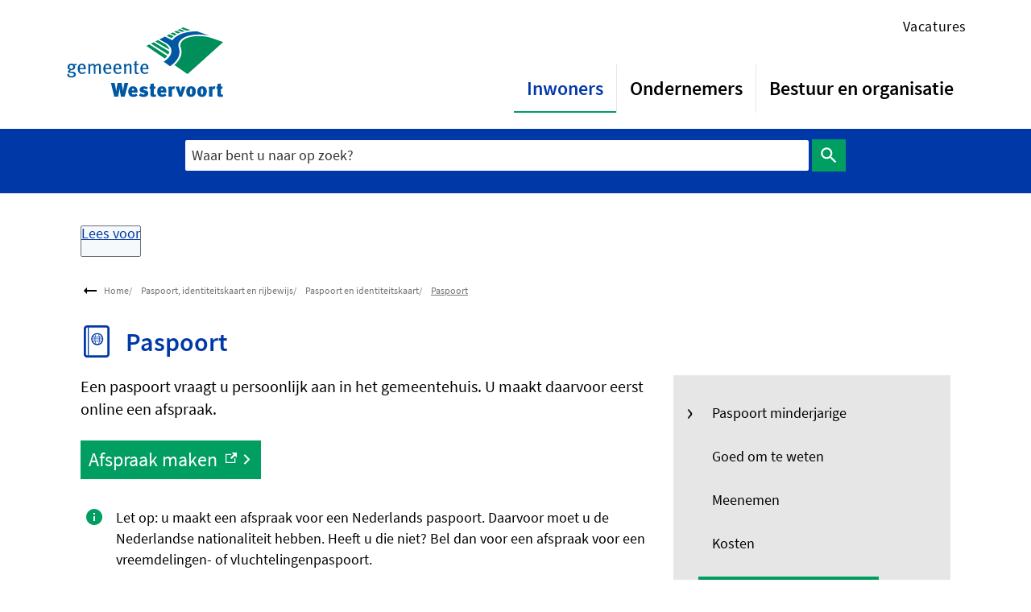

--- FILE ---
content_type: text/html; charset=utf-8
request_url: https://www.westervoort.nl/paspoort
body_size: 24283
content:
<!DOCTYPE html><html lang="nl"><head><meta charSet="utf-8"/><meta name="viewport" content="width=device-width"/><link rel="shortcut icon" href="/images/favicon530e5acf04d57f4d.ico"/><title>Paspoort | Westervoort</title><meta property="og:title" content="Paspoort"/><meta property="og:type" content="Pagina"/><meta property="og:url" content="https://www.westervoort.nl/paspoort"/><meta property="og:logo" content="https://www.westervoort.nl/images/logo9a6c132260d7c5d3.svg"/><meta property="og:image:width" content="1280"/><meta property="og:image:height" content="670"/><meta property="og:site_name" content="Westervoort"/><meta property="og:locale" content="nl"/><meta name="twitter:card" content="summary_large_image"/><meta name="twitter:title" content="Paspoort"/><meta name="twitter:description"/><link rel="dns-prefetch" href="//cdn1.readspeaker.com"/><link rel="prefetch" href="https://cdn1.readspeaker.com/script/13020/webReader/webReader.js?pids=wr"/><script>// Load Silktide script
var script = document.createElement('script');
script.src = 'https://analytics.silktide.com/f9455b59ec32f5586c9e43602a5dde12.js';
script.defer = true;
document.head.appendChild(script);

// Initialize Silktide
(function (s,i,l,k,y) {
  s[i] = s[i] || y;
  s[l] = s[l] || [];
  s[k] = function(e, p) { p = p || {}; p.event = e; p.time = Date.now(); s[l].push(p); };
  s[k]('page_load');
})(window, 'stConfig', 'stEvents', 'silktide', {});</script><meta name="next-head-count" content="8"/><link rel="preload" href="/_next/static/css/3a0523ecd1a05ffd.css" as="style"/><link rel="stylesheet" href="/_next/static/css/3a0523ecd1a05ffd.css" data-n-g=""/><noscript data-n-css=""></noscript><script defer="" nomodule="" src="/_next/static/chunks/polyfills-c67a75d1b6f99dc8.js"></script><script src="/_next/static/chunks/webpack-a4a8791b2b95ac3c.js" defer=""></script><script src="/_next/static/chunks/framework-4507e49ee810f60a.js" defer=""></script><script src="/_next/static/chunks/main-4eaf9c8f217ad8c1.js" defer=""></script><script src="/_next/static/chunks/pages/_app-c6645da147f81c2e.js" defer=""></script><script src="/_next/static/chunks/82718-1d748ac759eff948.js" defer=""></script><script src="/_next/static/chunks/pages/%5B...path%5D-e3338d8fa3fdaabf.js" defer=""></script><script src="/_next/static/50918a97/_buildManifest.js" defer=""></script><script src="/_next/static/50918a97/_ssgManifest.js" defer=""></script><style id="jss-server-side">html {
  box-sizing: border-box;
  -webkit-font-smoothing: antialiased;
  -moz-osx-font-smoothing: grayscale;
}
*, *::before, *::after {
  box-sizing: inherit;
}
strong, b {
  font-weight: 700;
}
body {
  color: #000;
  margin: 0;
  font-size: 18px;
  font-family: "Source Sans", Arial,Helvetica,sans-serif;
  font-weight: normal;
  line-height: 26px;
  letter-spacing: 0;
  background-color: #fff;
}
@media print {
  body {
    background-color: #fff;
  }
}
  body::backdrop {
    background-color: #fafafa;
  }
  body.mobile-menu-open {
    overflow: hidden;
  }
  fontFamily {
    0: ";
    1: R;
    2: o;
    3: b;
    4: o;
    5: t;
    6: o;
    7: ";
    8: ,;
    9:  ;
    10: ";
    11: H;
    12: e;
    13: l;
    14: v;
    15: e;
    16: t;
    17: i;
    18: c;
    19: a;
    20: ";
    21: ,;
    22:  ;
    23: ";
    24: A;
    25: r;
    26: i;
    27: a;
    28: l;
    29: ";
    30: ,;
    31:  ;
    32: s;
    33: a;
    34: n;
    35: s;
    36: -;
    37: s;
    38: e;
    39: r;
    40: i;
    41: f;
  }
  h1 {
    color: #0038A8;
    font-size: 32px;
    font-family: "Source Sans",Arial,Helvetica,sans-serif;
    font-weight: bold;
    line-height: 1.2em;
    letter-spacing: 0;
  }
  h2 {
    color: #0038A8;
    font-size: 24px;
    margin-top: 0;
    font-family: "Source Sans",Arial,Helvetica,sans-serif;
    font-weight: bold;
    line-height: 1.3em;
    margin-bottom: 16px;
    letter-spacing: 0;
  }
  h3 {
    color: #0038A8;
    font-size: 20px;
    font-family: "Source Sans",Arial,Helvetica,sans-serif;
    font-weight: bold;
    line-height: 1.3rem;
    margin-bottom: 16px;
    letter-spacing: 0;
  }
  h4 {
    color: #0038A8;
    font-size: 18px;
    margin-top: 1.33em;
    font-family: "Source Sans",Arial,Helvetica,sans-serif;
    font-weight: bold;
    line-height: 20px;
    margin-bottom: 16px;
    letter-spacing: 0;
  }
  h5 {
    color: #0038A8;
    font-size: 18px;
    font-family: "Source Sans",Arial,Helvetica,sans-serif;
    font-weight: bold;
    line-height: 1.5rem;
    margin-bottom: 16px;
    letter-spacing: 0;
  }
  h6 {
    color: #0038A8;
    font-size: 18px;
    font-family: "Source Sans",Arial,Helvetica,sans-serif;
    font-weight: bold;
    line-height: 1.5rem;
    margin-bottom: 16px;
    letter-spacing: 0;
  }
  subtitle1 {
    font-size: 2rem;
    font-family: "Source Sans",Arial,Helvetica,sans-serif;
    font-weight: normal;
    line-height: 2.5rem;
    letter-spacing: 0;
  }
  subtitle2 {
    font-size: 1.5rem;
    font-family: "Source Sans",Arial,Helvetica,sans-serif;
    font-weight: normal;
    line-height: 2rem;
    letter-spacing: 0;
  }
  body1 {
    color: #000;
    font-size: 18px;
    font-family: "Source Sans", Arial,Helvetica,sans-serif;
    font-weight: normal;
    line-height: 26px;
    letter-spacing: 0;
  }
  body2 {
    color: #000;
    font-size: 18px;
    font-family: "Source Sans", Arial,Helvetica,sans-serif;
    font-weight: normal;
    line-height: 26px;
    letter-spacing: 0;
  }
  button {
    font-size: 1.5rem;
    font-family: "Source Sans",Arial,Helvetica,sans-serif;
    font-weight: 400;
    line-height: 1.18;
    letter-spacing: 0;
    text-transform: none;
  }
  caption {
    font-size: 0.8571428571428571rem;
    font-family: "Roboto", "Helvetica", "Arial", sans-serif;
    font-weight: 400;
    line-height: 1.66;
    letter-spacing: 0.03333em;
  }
  overline {
    font-size: 0.8571428571428571rem;
    font-family: "Roboto", "Helvetica", "Arial", sans-serif;
    font-weight: 400;
    line-height: 2.66;
    letter-spacing: 0.08333em;
    text-transform: uppercase;
  }
@font-face {
  font-family: "Source Sans";
  font-style: normal;
  font-weight: 100;
  font-stretch: 100%;
  font-display: swap;
  src: url('/fonts/SourceSansPro-Lightc3baafb0b2efbeb8.woff2') format('woff2'),
      url('/fonts/SourceSansPro-Lightc5582dc364291439.woff') format('woff'); ;
}
@font-face {
  font-family: "Source Sans";
  font-style: italic;
  font-weight: 100;
  font-stretch: 100%;
  font-display: swap;
  src: url('/fonts/SourceSansPro-LightItalic7b5baff2efc30d08.woff2') format('woff2'),
      url('/fonts/SourceSansPro-LightItalic50a3b69b5ade21d6.woff') format('woff'); ;
}
@font-face {
  font-family: "Source Sans";
  font-style: normal;
  font-weight: 400;
  font-stretch: 100%;
  font-display: swap;
  src: url('/fonts/SourceSansPro-Regular60e847e79313aaf3.woff2') format('woff2'),
      url('/fonts/SourceSansPro-Regular91f931e6f9396cae.woff') format('woff'); ;
}
@font-face {
  font-family: "Source Sans";
  font-style: italic;
  font-weight: 400;
  font-stretch: 100%;
  font-display: swap;
  src: url('/fonts/SourceSansPro-Italicfd07972415b6266f.woff2') format('woff2'),
      url('/fonts/SourceSansPro-Italic8959d6d4d725bae9.woff') format('woff'); ;
}
@font-face {
  font-family: "Source Sans";
  font-style: normal;
  font-weight: 700;
  font-stretch: 100%;
  font-display: swap;
  src: url('/fonts/SourceSansPro-SemiBoldc3761395bc682bee.woff2') format('woff2'),
      url('/fonts/SourceSansPro-SemiBoldaa49813df53e6a97.woff') format('woff'); ;
}
@font-face {
  font-family: "Source Sans";
  font-style: italic;
  font-weight: 700;
  font-stretch: 100%;
  font-display: swap;
  src: url('/fonts/SourceSansPro-SemiBoldItalic2747b9a4326a6fbe.woff2') format('woff2'),
      url('/fonts/SourceSansPro-SemiBoldItalic0d54af228776eb15.woff') format('woff'); ;
}
@font-face {
  font-family: "Source Sans";
  font-style: normal;
  font-weight: 900;
  font-stretch: 100%;
  font-display: swap;
  src: url('/fonts/SourceSansPro-Boldf90ca85ec32257bf.woff2') format('woff2'),
      url('/fonts/SourceSansPro-Boldb24c1d2f287bea37.woff') format('woff'); ;
}
@font-face {
  font-family: "Source Sans";
  font-style: italic;
  font-weight: 900;
  font-stretch: 100%;
  font-display: swap;
  src: url('/fonts/SourceSansPro-BoldItalicde5c235760575ea2.woff2') format('woff2'),
      url('/fonts/SourceSansPro-BoldItalic94e6dd97c5661f0c.woff') format('woff'); ;
}
@media (prefers-color-scheme: dark) {
  body {
    background-color: #fff !important;
  }
}
  .visually-hidden {
    clip: rect(0 0 0 0);
    width: 1px;
    border: 0;
    height: 1px;
    margin: -1px;
    overflow: hidden;
    position: absolute;
    word-wrap: normal;
    white-space: nowrap;
  }
  p {
    margin: 0;
  }
  a, .component-richtext a.MuiLink-underlineHover {
    color: #0038A8;
    line-height: 1.2em;
    text-decoration: underline;
  }
  a:hover, .component-richtext a.MuiLink-underlineHover:hover {
    color: #000;
  }
  ul, ol {
    margin-top: 0;
  }
  ul li::marker, ol li::marker {
    color: #000;
    font-weight: 600;
  }
  ol + *, p + *, ul + * , table + * , .scrollbox + *  {
    margin-top: 1.56rem;
  }
  .retain-text {
    max-width: 768px;
  }
  table {
    width: 100%;
    border-spacing: 0;
    border-collapse: collapse;
  }
  table caption {
    font-size: 18px;
    text-align: start;
    font-family: "Source Sans", Arial,Helvetica,sans-serif;
  }
  table tr {
    border-bottom: 1px solid #e8e8e8;
  }
  footer table tr {
    border-width: 0;
  }
  table th {
    padding: 8px;
    text-align: start;
    font-weight: 600;
    line-height: 1.6;
    vertical-align: top;
  }
  table td {
    padding: 8px;
    text-align: start;
    line-height: 1.6;
    vertical-align: top;
  }
  table thead a {
    text-decoration: underline;
  }
  table tbody a {
    color: #0038A8;
    text-decoration: none;
  }
  table tbody a:link, table tbody a:visited, table tbody a:active {
    color: #0038A8;
    text-decoration: none;
  }
  table tbody a.active:focus, table tbody a.active:hover, table tbody a:focus, table tbody a:hover {
    color: #555;
    text-decoration: underline;
  }
  table thead a.active:focus, table thead a.active:hover, table thead a:focus, table thead a:hover {
    color: #555;
    text-decoration: underline;
  }
  table tr:last-child {
    border-width: 0;
  }
  table tr th:first-child, table tr td:first-child {
    padding-left: 0 !important;
  }
  table tr th:last-child, table tr td:last-child {
    padding-right: 0 !important;
  }
  .text__highlight {
    padding: 10px;
    background-color: #E6E6E6;
    border-inline-start: solid 4px #0038A8;
  }
  .text__attention {
    padding: 10px 10px 10px 50px;
    position: relative;
    background-color: #E6E6E6;
  }
  .text__attention::before {
    top: 3px;
    left: 3px;
    color: #0038A8;
    width: 30px;
    height: 30px;
    content: "!";
    display: flex;
    position: absolute;
    align-items: center;
    font-weight: 700;
    justify-content: center;
    background-color: #fff;
    margin-inline-end: 15px;
  }
  .skip-link-focus {
    clip: rect(0 0 0 0);
    width: 1px;
    height: 1px;
    overflow: hidden;
    position: absolute;
    clip-path: inset(50%);
    white-space: nowrap;
  }
  .skip-link {
    top: 0;
    left: 20px;
    border: 3px solid #0038A8;
    display: flex;
    padding: 10px;
    z-index: 999;
    position: fixed;
    transform: translateY(-101%);
    align-items: center;
    justify-content: center;
    background-color: #fff;
  }
  .skip-link:focus {
    transform: translateY(20px);
  }
  .description {
    font-size: 1rem;
  }
  body.path-webform header.content-header {
    display: none;
  }
  .rsbtn_play .rsplay::before {
    color: #000 !important;
  }
  .cb_online {
    z-index: 1;
  }
  pxToRem {
    0: N;
    1: a;
    2: N;
    3: r;
    4: e;
    5: m;
  }
  round {  }
  .MuiSvgIcon-root {
    fill: currentColor;
    width: 1em;
    height: 1em;
    display: inline-block;
    font-size: 1.5rem;
    transition: fill 200ms cubic-bezier(0.4, 0, 0.2, 1) 0ms;
    flex-shrink: 0;
    user-select: none;
  }
  .MuiSvgIcon-colorPrimary {
    color: #0038A8;
  }
  .MuiSvgIcon-colorSecondary {
    color: #009E60;
  }
  .MuiSvgIcon-colorAction {
    color: rgba(0, 0, 0, 0.54);
  }
  .MuiSvgIcon-colorError {
    color: #bb0000;
  }
  .MuiSvgIcon-colorDisabled {
    color: rgba(0, 0, 0, 0.26);
  }
  .MuiSvgIcon-fontSizeInherit {
    font-size: inherit;
  }
  .MuiSvgIcon-fontSizeSmall {
    font-size: 1.25rem;
  }
  .MuiSvgIcon-fontSizeLarge {
    font-size: 2.1875rem;
  }
  .MuiButtonBase-root {
    color: inherit;
    border: 0;
    cursor: pointer;
    margin: 0;
    display: inline-flex;
    outline: 0;
    padding: 0;
    position: relative;
    align-items: center;
    user-select: none;
    border-radius: 0;
    vertical-align: middle;
    -moz-appearance: none;
    justify-content: center;
    text-decoration: none;
    background-color: transparent;
    -webkit-appearance: none;
    -webkit-tap-highlight-color: transparent;
  }
  .MuiButtonBase-root::-moz-focus-inner {
    border-style: none;
  }
  .MuiButtonBase-root.Mui-disabled {
    cursor: default;
    pointer-events: none;
  }
@media print {
  .MuiButtonBase-root {
    color-adjust: exact;
  }
}

  .jss18 {
    display: flex;
    flex-grow: 1;
    flex-direction: row;
    justify-content: space-between;
  }
  .jss19 {  }
  .jss33 {  }
  .jss34 {
    display: flex;
    flex-grow: 1;
    flex-direction: column;
    justify-content: space-between;
  }
  .jss46 {  }
  .jss49 {  }
  .jss59 {
    width: 100%;
  }
  .jss91 {
    display: flex;
  }
  .jss97 {  }
  .jss98 {
    display: flex;
  }
  .jss109 {  }
  .jss123 {  }
  .MuiTypography-root {
    margin: 0;
  }
  .MuiTypography-body2 {
    color: #000;
    font-size: 18px;
    font-family: "Source Sans", Arial,Helvetica,sans-serif;
    font-weight: normal;
    line-height: 26px;
    letter-spacing: 0;
  }
  .MuiTypography-body1 {
    color: #000;
    font-size: 18px;
    font-family: "Source Sans", Arial,Helvetica,sans-serif;
    font-weight: normal;
    line-height: 26px;
    letter-spacing: 0;
  }
  .MuiTypography-caption {
    font-size: 0.75rem;
    font-family: "Roboto", "Helvetica", "Arial", sans-serif;
    font-weight: 400;
    line-height: 1.66;
    letter-spacing: 0.03333em;
  }
  .MuiTypography-button {
    font-size: 1.5rem;
    font-family: "Source Sans",Arial,Helvetica,sans-serif;
    font-weight: 400;
    line-height: 1.18;
    letter-spacing: 0;
    text-transform: none;
  }
  .MuiTypography-h1 {
    color: #0038A8;
    font-size: 32px;
    font-family: "Source Sans",Arial,Helvetica,sans-serif;
    font-weight: bold;
    line-height: 1.2em;
    letter-spacing: 0;
  }
  .MuiTypography-h2 {
    color: #0038A8;
    font-size: 24px;
    margin-top: 0;
    font-family: "Source Sans",Arial,Helvetica,sans-serif;
    font-weight: bold;
    line-height: 1.3em;
    margin-bottom: 16px;
    letter-spacing: 0;
  }
  .MuiTypography-h3 {
    color: #0038A8;
    font-size: 20px;
    font-family: "Source Sans",Arial,Helvetica,sans-serif;
    font-weight: bold;
    line-height: 1.3rem;
    margin-bottom: 16px;
    letter-spacing: 0;
  }
  .MuiTypography-h4 {
    color: #0038A8;
    font-size: 18px;
    margin-top: 1.33em;
    font-family: "Source Sans",Arial,Helvetica,sans-serif;
    font-weight: bold;
    line-height: 20px;
    margin-bottom: 16px;
    letter-spacing: 0;
  }
  .MuiTypography-h5 {
    color: #0038A8;
    font-size: 18px;
    font-family: "Source Sans",Arial,Helvetica,sans-serif;
    font-weight: bold;
    line-height: 1.5rem;
    margin-bottom: 16px;
    letter-spacing: 0;
  }
  .MuiTypography-h6 {
    color: #0038A8;
    font-size: 18px;
    font-family: "Source Sans",Arial,Helvetica,sans-serif;
    font-weight: bold;
    line-height: 1.5rem;
    margin-bottom: 16px;
    letter-spacing: 0;
  }
  .MuiTypography-subtitle1 {
    font-size: 2rem;
    font-family: "Source Sans",Arial,Helvetica,sans-serif;
    font-weight: normal;
    line-height: 2.5rem;
    letter-spacing: 0;
  }
  .MuiTypography-subtitle2 {
    font-size: 1.5rem;
    font-family: "Source Sans",Arial,Helvetica,sans-serif;
    font-weight: normal;
    line-height: 2rem;
    letter-spacing: 0;
  }
  .MuiTypography-overline {
    font-size: 0.75rem;
    font-family: "Roboto", "Helvetica", "Arial", sans-serif;
    font-weight: 400;
    line-height: 2.66;
    letter-spacing: 0.08333em;
    text-transform: uppercase;
  }
  .MuiTypography-srOnly {
    width: 1px;
    height: 1px;
    overflow: hidden;
    position: absolute;
  }
  .MuiTypography-alignLeft {
    text-align: left;
  }
  .MuiTypography-alignCenter {
    text-align: center;
  }
  .MuiTypography-alignRight {
    text-align: right;
  }
  .MuiTypography-alignJustify {
    text-align: justify;
  }
  .MuiTypography-noWrap {
    overflow: hidden;
    white-space: nowrap;
    text-overflow: ellipsis;
  }
  .MuiTypography-gutterBottom {
    margin-bottom: 0.35em;
  }
  .MuiTypography-paragraph {
    margin-bottom: 16px;
  }
  .MuiTypography-colorInherit {
    color: inherit;
  }
  .MuiTypography-colorPrimary {
    color: #0038A8;
  }
  .MuiTypography-colorSecondary {
    color: #009E60;
  }
  .MuiTypography-colorTextPrimary {
    color: #000;
  }
  .MuiTypography-colorTextSecondary {
    color: #555;
  }
  .MuiTypography-colorError {
    color: #bb0000;
  }
  .MuiTypography-displayInline {
    display: inline;
  }
  .MuiTypography-displayBlock {
    display: block;
  }
  .MuiButton-root {
    color: #000;
    padding: 6px 16px;
    font-size: 1.5rem;
    min-width: 64px;
    box-sizing: border-box;
    transition: background-color 250ms cubic-bezier(0.4, 0, 0.2, 1) 0ms,box-shadow 250ms cubic-bezier(0.4, 0, 0.2, 1) 0ms,border 250ms cubic-bezier(0.4, 0, 0.2, 1) 0ms;
    font-family: "Source Sans",Arial,Helvetica,sans-serif;
    font-weight: 400;
    line-height: 1.18;
    border-radius: 4px;
    letter-spacing: 0;
    text-transform: none;
  }
  .MuiButton-root:hover {
    text-decoration: none;
    background-color: rgba(0, 0, 0, 0.04);
  }
  .MuiButton-root.Mui-disabled {
    color: rgba(0, 0, 0, 0.26);
  }
@media (hover: none) {
  .MuiButton-root:hover {
    background-color: transparent;
  }
}
  .MuiButton-root:hover.Mui-disabled {
    background-color: transparent;
  }
  .MuiButton-label {
    width: 100%;
    display: inherit;
    align-items: inherit;
    justify-content: inherit;
  }
  .MuiButton-text {
    padding: 6px 8px;
  }
  .MuiButton-textPrimary {
    color: #0038A8;
  }
  .MuiButton-textPrimary:hover {
    background-color: rgba(0, 56, 168, 0.04);
  }
@media (hover: none) {
  .MuiButton-textPrimary:hover {
    background-color: transparent;
  }
}
  .MuiButton-textSecondary {
    color: #009E60;
  }
  .MuiButton-textSecondary:hover {
    background-color: rgba(0, 158, 96, 0.04);
  }
@media (hover: none) {
  .MuiButton-textSecondary:hover {
    background-color: transparent;
  }
}
  .MuiButton-outlined {
    border: 1px solid rgba(0, 0, 0, 0.23);
    padding: 5px 15px;
  }
  .MuiButton-outlined.Mui-disabled {
    border: 1px solid rgba(0, 0, 0, 0.12);
  }
  .MuiButton-outlinedPrimary {
    color: #0038A8;
    border: 1px solid rgba(0, 56, 168, 0.5);
  }
  .MuiButton-outlinedPrimary:hover {
    border: 1px solid #0038A8;
    background-color: rgba(0, 56, 168, 0.04);
  }
@media (hover: none) {
  .MuiButton-outlinedPrimary:hover {
    background-color: transparent;
  }
}
  .MuiButton-outlinedSecondary {
    color: #009E60;
    border: 1px solid rgba(0, 158, 96, 0.5);
  }
  .MuiButton-outlinedSecondary:hover {
    border: 1px solid #009E60;
    background-color: rgba(0, 158, 96, 0.04);
  }
  .MuiButton-outlinedSecondary.Mui-disabled {
    border: 1px solid rgba(0, 0, 0, 0.26);
  }
@media (hover: none) {
  .MuiButton-outlinedSecondary:hover {
    background-color: transparent;
  }
}
  .MuiButton-contained {
    color: rgba(0, 0, 0, 0.87);
    box-shadow: 0px 3px 1px -2px rgba(0,0,0,0.2),0px 2px 2px 0px rgba(0,0,0,0.14),0px 1px 5px 0px rgba(0,0,0,0.12);
    background-color: #e8e8e8;
  }
  .MuiButton-contained:hover {
    box-shadow: 0px 2px 4px -1px rgba(0,0,0,0.2),0px 4px 5px 0px rgba(0,0,0,0.14),0px 1px 10px 0px rgba(0,0,0,0.12);
    background-color: #d5d5d5;
  }
  .MuiButton-contained.Mui-focusVisible {
    box-shadow: 0px 3px 5px -1px rgba(0,0,0,0.2),0px 6px 10px 0px rgba(0,0,0,0.14),0px 1px 18px 0px rgba(0,0,0,0.12);
  }
  .MuiButton-contained:active {
    box-shadow: 0px 5px 5px -3px rgba(0,0,0,0.2),0px 8px 10px 1px rgba(0,0,0,0.14),0px 3px 14px 2px rgba(0,0,0,0.12);
  }
  .MuiButton-contained.Mui-disabled {
    color: rgba(0, 0, 0, 0.26);
    box-shadow: none;
    background-color: rgba(0, 0, 0, 0.12);
  }
@media (hover: none) {
  .MuiButton-contained:hover {
    box-shadow: 0px 3px 1px -2px rgba(0,0,0,0.2),0px 2px 2px 0px rgba(0,0,0,0.14),0px 1px 5px 0px rgba(0,0,0,0.12);
    background-color: #e8e8e8;
  }
}
  .MuiButton-contained:hover.Mui-disabled {
    background-color: rgba(0, 0, 0, 0.12);
  }
  .MuiButton-containedPrimary {
    color: #f7f7f7;
    background-color: #0038A8;
  }
  .MuiButton-containedPrimary:hover {
    background-color: #002b53;
  }
@media (hover: none) {
  .MuiButton-containedPrimary:hover {
    background-color: #0038A8;
  }
}
  .MuiButton-containedSecondary {
    color: #fff;
    background-color: #009E60;
  }
  .MuiButton-containedSecondary:hover {
    background-color: #006633;
  }
@media (hover: none) {
  .MuiButton-containedSecondary:hover {
    background-color: #009E60;
  }
}
  .MuiButton-disableElevation {
    box-shadow: none;
  }
  .MuiButton-disableElevation:hover {
    box-shadow: none;
  }
  .MuiButton-disableElevation.Mui-focusVisible {
    box-shadow: none;
  }
  .MuiButton-disableElevation:active {
    box-shadow: none;
  }
  .MuiButton-disableElevation.Mui-disabled {
    box-shadow: none;
  }
  .MuiButton-colorInherit {
    color: inherit;
    border-color: currentColor;
  }
  .MuiButton-textSizeSmall {
    padding: 4px 5px;
    font-size: 0.8125rem;
  }
  .MuiButton-textSizeLarge {
    padding: 8px 11px;
    font-size: 0.9375rem;
  }
  .MuiButton-outlinedSizeSmall {
    padding: 3px 9px;
    font-size: 0.8125rem;
  }
  .MuiButton-outlinedSizeLarge {
    padding: 7px 21px;
    font-size: 0.9375rem;
  }
  .MuiButton-containedSizeSmall {
    padding: 4px 10px;
    font-size: 0.8125rem;
  }
  .MuiButton-containedSizeLarge {
    padding: 8px 22px;
    font-size: 0.9375rem;
  }
  .MuiButton-fullWidth {
    width: 100%;
  }
  .MuiButton-startIcon {
    display: inherit;
    margin-left: -4px;
    margin-right: 8px;
  }
  .MuiButton-startIcon.MuiButton-iconSizeSmall {
    margin-left: -2px;
  }
  .MuiButton-endIcon {
    display: inherit;
    margin-left: 8px;
    margin-right: -4px;
  }
  .MuiButton-endIcon.MuiButton-iconSizeSmall {
    margin-right: -2px;
  }
  .MuiButton-iconSizeSmall > *:first-child {
    font-size: 18px;
  }
  .MuiButton-iconSizeMedium > *:first-child {
    font-size: 20px;
  }
  .MuiButton-iconSizeLarge > *:first-child {
    font-size: 22px;
  }
  .MuiContainer-root {
    width: 100%;
    display: block;
    box-sizing: border-box;
    margin-left: auto;
    margin-right: auto;
    padding-left: 16px;
    padding-right: 16px;
  }
@media (min-width:768px) {
  .MuiContainer-root {
    padding-left: 24px;
    padding-right: 24px;
  }
}
  .MuiContainer-disableGutters {
    padding-left: 0;
    padding-right: 0;
  }
@media (min-width:420px) {
  .MuiContainer-fixed {
    max-width: 420px;
  }
}
@media (min-width:768px) {
  .MuiContainer-fixed {
    max-width: 768px;
  }
}
@media (min-width:960px) {
  .MuiContainer-fixed {
    max-width: 960px;
  }
}
@media (min-width:1280px) {
  .MuiContainer-fixed {
    max-width: 1280px;
  }
}
@media (min-width:1920px) {
  .MuiContainer-fixed {
    max-width: 1920px;
  }
}
@media (min-width:420px) {
  .MuiContainer-maxWidthXs {
    max-width: 444px;
  }
}
@media (min-width:768px) {
  .MuiContainer-maxWidthSm {
    max-width: 768px;
  }
}
@media (min-width:960px) {
  .MuiContainer-maxWidthMd {
    max-width: 960px;
  }
}
@media (min-width:1280px) {
  .MuiContainer-maxWidthLg {
    max-width: 1280px;
  }
}
@media (min-width:1920px) {
  .MuiContainer-maxWidthXl {
    max-width: 1920px;
  }
}
@keyframes mui-auto-fill {}
@keyframes mui-auto-fill-cancel {}
  .MuiInputBase-root {
    color: #000;
    cursor: text;
    display: inline-flex;
    position: relative;
    font-size: 18px;
    box-sizing: border-box;
    align-items: center;
    font-family: "Source Sans", Arial,Helvetica,sans-serif;
    font-weight: normal;
    line-height: 1.1876em;
    letter-spacing: 0;
  }
  .MuiInputBase-root.Mui-disabled {
    color: rgba(0, 0, 0, 0.38);
    cursor: default;
  }
  .MuiInputBase-multiline {
    padding: 6px 0 7px;
  }
  .MuiInputBase-multiline.MuiInputBase-marginDense {
    padding-top: 3px;
  }
  .MuiInputBase-fullWidth {
    width: 100%;
  }
  .MuiInputBase-input {
    font: inherit;
    color: currentColor;
    width: 100%;
    border: 0;
    height: 1.1876em;
    margin: 0;
    display: block;
    padding: 6px 0 7px;
    min-width: 0;
    background: none;
    box-sizing: content-box;
    animation-name: mui-auto-fill-cancel;
    letter-spacing: inherit;
    animation-duration: 10ms;
    -webkit-tap-highlight-color: transparent;
  }
  .MuiInputBase-input::-webkit-input-placeholder {
    color: currentColor;
    opacity: 0.42;
    transition: opacity 200ms cubic-bezier(0.4, 0, 0.2, 1) 0ms;
  }
  .MuiInputBase-input::-moz-placeholder {
    color: currentColor;
    opacity: 0.42;
    transition: opacity 200ms cubic-bezier(0.4, 0, 0.2, 1) 0ms;
  }
  .MuiInputBase-input:-ms-input-placeholder {
    color: currentColor;
    opacity: 0.42;
    transition: opacity 200ms cubic-bezier(0.4, 0, 0.2, 1) 0ms;
  }
  .MuiInputBase-input::-ms-input-placeholder {
    color: currentColor;
    opacity: 0.42;
    transition: opacity 200ms cubic-bezier(0.4, 0, 0.2, 1) 0ms;
  }
  .MuiInputBase-input:focus {
    outline: 0;
  }
  .MuiInputBase-input:invalid {
    box-shadow: none;
  }
  .MuiInputBase-input::-webkit-search-decoration {
    -webkit-appearance: none;
  }
  .MuiInputBase-input.Mui-disabled {
    opacity: 1;
  }
  .MuiInputBase-input:-webkit-autofill {
    animation-name: mui-auto-fill;
    animation-duration: 5000s;
  }
  label[data-shrink=false] + .MuiInputBase-formControl .MuiInputBase-input::-webkit-input-placeholder {
    opacity: 0 !important;
  }
  label[data-shrink=false] + .MuiInputBase-formControl .MuiInputBase-input::-moz-placeholder {
    opacity: 0 !important;
  }
  label[data-shrink=false] + .MuiInputBase-formControl .MuiInputBase-input:-ms-input-placeholder {
    opacity: 0 !important;
  }
  label[data-shrink=false] + .MuiInputBase-formControl .MuiInputBase-input::-ms-input-placeholder {
    opacity: 0 !important;
  }
  label[data-shrink=false] + .MuiInputBase-formControl .MuiInputBase-input:focus::-webkit-input-placeholder {
    opacity: 0.42;
  }
  label[data-shrink=false] + .MuiInputBase-formControl .MuiInputBase-input:focus::-moz-placeholder {
    opacity: 0.42;
  }
  label[data-shrink=false] + .MuiInputBase-formControl .MuiInputBase-input:focus:-ms-input-placeholder {
    opacity: 0.42;
  }
  label[data-shrink=false] + .MuiInputBase-formControl .MuiInputBase-input:focus::-ms-input-placeholder {
    opacity: 0.42;
  }
  .MuiInputBase-inputMarginDense {
    padding-top: 3px;
  }
  .MuiInputBase-inputMultiline {
    height: auto;
    resize: none;
    padding: 0;
  }
  .MuiInputBase-inputTypeSearch {
    -moz-appearance: textfield;
    -webkit-appearance: textfield;
  }
  .MuiFormControl-root {
    border: 0;
    margin: 0;
    display: inline-flex;
    padding: 0;
    position: relative;
    min-width: 0;
    flex-direction: column;
    vertical-align: top;
  }
  .MuiFormControl-marginNormal {
    margin-top: 16px;
    margin-bottom: 8px;
  }
  .MuiFormControl-marginDense {
    margin-top: 8px;
    margin-bottom: 4px;
  }
  .MuiFormControl-fullWidth {
    width: 100%;
  }
  .MuiFormLabel-root {
    color: #000;
    padding: 0;
    font-size: 18px;
    font-family: "Source Sans", Arial,Helvetica,sans-serif;
    font-weight: normal;
    line-height: 1;
    letter-spacing: 0;
  }
  .MuiFormLabel-root.Mui-focused {
    color: #0038A8;
  }
  .MuiFormLabel-root.Mui-disabled {
    color: rgba(0, 0, 0, 0.38);
  }
  .MuiFormLabel-root.Mui-error {
    color: #bb0000;
  }
  .MuiFormLabel-colorSecondary.Mui-focused {
    color: #009E60;
  }
  .MuiFormLabel-asterisk.Mui-error {
    color: #bb0000;
  }
  .MuiGrid-container {
    width: 100%;
    display: flex;
    flex-wrap: wrap;
    box-sizing: border-box;
  }
  .MuiGrid-item {
    margin: 0;
    box-sizing: border-box;
  }
  .MuiGrid-zeroMinWidth {
    min-width: 0;
  }
  .MuiGrid-direction-xs-column {
    flex-direction: column;
  }
  .MuiGrid-direction-xs-column-reverse {
    flex-direction: column-reverse;
  }
  .MuiGrid-direction-xs-row-reverse {
    flex-direction: row-reverse;
  }
  .MuiGrid-wrap-xs-nowrap {
    flex-wrap: nowrap;
  }
  .MuiGrid-wrap-xs-wrap-reverse {
    flex-wrap: wrap-reverse;
  }
  .MuiGrid-align-items-xs-center {
    align-items: center;
  }
  .MuiGrid-align-items-xs-flex-start {
    align-items: flex-start;
  }
  .MuiGrid-align-items-xs-flex-end {
    align-items: flex-end;
  }
  .MuiGrid-align-items-xs-baseline {
    align-items: baseline;
  }
  .MuiGrid-align-content-xs-center {
    align-content: center;
  }
  .MuiGrid-align-content-xs-flex-start {
    align-content: flex-start;
  }
  .MuiGrid-align-content-xs-flex-end {
    align-content: flex-end;
  }
  .MuiGrid-align-content-xs-space-between {
    align-content: space-between;
  }
  .MuiGrid-align-content-xs-space-around {
    align-content: space-around;
  }
  .MuiGrid-justify-content-xs-center {
    justify-content: center;
  }
  .MuiGrid-justify-content-xs-flex-end {
    justify-content: flex-end;
  }
  .MuiGrid-justify-content-xs-space-between {
    justify-content: space-between;
  }
  .MuiGrid-justify-content-xs-space-around {
    justify-content: space-around;
  }
  .MuiGrid-justify-content-xs-space-evenly {
    justify-content: space-evenly;
  }
  .MuiGrid-spacing-xs-1 {
    width: calc(100% + 8px);
    margin: -4px;
  }
  .MuiGrid-spacing-xs-1 > .MuiGrid-item {
    padding: 4px;
  }
  .MuiGrid-spacing-xs-2 {
    width: calc(100% + 16px);
    margin: -8px;
  }
  .MuiGrid-spacing-xs-2 > .MuiGrid-item {
    padding: 8px;
  }
  .MuiGrid-spacing-xs-3 {
    width: calc(100% + 24px);
    margin: -12px;
  }
  .MuiGrid-spacing-xs-3 > .MuiGrid-item {
    padding: 12px;
  }
  .MuiGrid-spacing-xs-4 {
    width: calc(100% + 32px);
    margin: -16px;
  }
  .MuiGrid-spacing-xs-4 > .MuiGrid-item {
    padding: 16px;
  }
  .MuiGrid-spacing-xs-5 {
    width: calc(100% + 40px);
    margin: -20px;
  }
  .MuiGrid-spacing-xs-5 > .MuiGrid-item {
    padding: 20px;
  }
  .MuiGrid-spacing-xs-6 {
    width: calc(100% + 48px);
    margin: -24px;
  }
  .MuiGrid-spacing-xs-6 > .MuiGrid-item {
    padding: 24px;
  }
  .MuiGrid-spacing-xs-7 {
    width: calc(100% + 56px);
    margin: -28px;
  }
  .MuiGrid-spacing-xs-7 > .MuiGrid-item {
    padding: 28px;
  }
  .MuiGrid-spacing-xs-8 {
    width: calc(100% + 64px);
    margin: -32px;
  }
  .MuiGrid-spacing-xs-8 > .MuiGrid-item {
    padding: 32px;
  }
  .MuiGrid-spacing-xs-9 {
    width: calc(100% + 72px);
    margin: -36px;
  }
  .MuiGrid-spacing-xs-9 > .MuiGrid-item {
    padding: 36px;
  }
  .MuiGrid-spacing-xs-10 {
    width: calc(100% + 80px);
    margin: -40px;
  }
  .MuiGrid-spacing-xs-10 > .MuiGrid-item {
    padding: 40px;
  }
  .MuiGrid-grid-xs-auto {
    flex-grow: 0;
    max-width: none;
    flex-basis: auto;
  }
  .MuiGrid-grid-xs-true {
    flex-grow: 1;
    max-width: 100%;
    flex-basis: 0;
  }
  .MuiGrid-grid-xs-1 {
    flex-grow: 0;
    max-width: 8.333333%;
    flex-basis: 8.333333%;
  }
  .MuiGrid-grid-xs-2 {
    flex-grow: 0;
    max-width: 16.666667%;
    flex-basis: 16.666667%;
  }
  .MuiGrid-grid-xs-3 {
    flex-grow: 0;
    max-width: 25%;
    flex-basis: 25%;
  }
  .MuiGrid-grid-xs-4 {
    flex-grow: 0;
    max-width: 33.333333%;
    flex-basis: 33.333333%;
  }
  .MuiGrid-grid-xs-5 {
    flex-grow: 0;
    max-width: 41.666667%;
    flex-basis: 41.666667%;
  }
  .MuiGrid-grid-xs-6 {
    flex-grow: 0;
    max-width: 50%;
    flex-basis: 50%;
  }
  .MuiGrid-grid-xs-7 {
    flex-grow: 0;
    max-width: 58.333333%;
    flex-basis: 58.333333%;
  }
  .MuiGrid-grid-xs-8 {
    flex-grow: 0;
    max-width: 66.666667%;
    flex-basis: 66.666667%;
  }
  .MuiGrid-grid-xs-9 {
    flex-grow: 0;
    max-width: 75%;
    flex-basis: 75%;
  }
  .MuiGrid-grid-xs-10 {
    flex-grow: 0;
    max-width: 83.333333%;
    flex-basis: 83.333333%;
  }
  .MuiGrid-grid-xs-11 {
    flex-grow: 0;
    max-width: 91.666667%;
    flex-basis: 91.666667%;
  }
  .MuiGrid-grid-xs-12 {
    flex-grow: 0;
    max-width: 100%;
    flex-basis: 100%;
  }
@media (min-width:768px) {
  .MuiGrid-grid-sm-auto {
    flex-grow: 0;
    max-width: none;
    flex-basis: auto;
  }
  .MuiGrid-grid-sm-true {
    flex-grow: 1;
    max-width: 100%;
    flex-basis: 0;
  }
  .MuiGrid-grid-sm-1 {
    flex-grow: 0;
    max-width: 8.333333%;
    flex-basis: 8.333333%;
  }
  .MuiGrid-grid-sm-2 {
    flex-grow: 0;
    max-width: 16.666667%;
    flex-basis: 16.666667%;
  }
  .MuiGrid-grid-sm-3 {
    flex-grow: 0;
    max-width: 25%;
    flex-basis: 25%;
  }
  .MuiGrid-grid-sm-4 {
    flex-grow: 0;
    max-width: 33.333333%;
    flex-basis: 33.333333%;
  }
  .MuiGrid-grid-sm-5 {
    flex-grow: 0;
    max-width: 41.666667%;
    flex-basis: 41.666667%;
  }
  .MuiGrid-grid-sm-6 {
    flex-grow: 0;
    max-width: 50%;
    flex-basis: 50%;
  }
  .MuiGrid-grid-sm-7 {
    flex-grow: 0;
    max-width: 58.333333%;
    flex-basis: 58.333333%;
  }
  .MuiGrid-grid-sm-8 {
    flex-grow: 0;
    max-width: 66.666667%;
    flex-basis: 66.666667%;
  }
  .MuiGrid-grid-sm-9 {
    flex-grow: 0;
    max-width: 75%;
    flex-basis: 75%;
  }
  .MuiGrid-grid-sm-10 {
    flex-grow: 0;
    max-width: 83.333333%;
    flex-basis: 83.333333%;
  }
  .MuiGrid-grid-sm-11 {
    flex-grow: 0;
    max-width: 91.666667%;
    flex-basis: 91.666667%;
  }
  .MuiGrid-grid-sm-12 {
    flex-grow: 0;
    max-width: 100%;
    flex-basis: 100%;
  }
}
@media (min-width:960px) {
  .MuiGrid-grid-md-auto {
    flex-grow: 0;
    max-width: none;
    flex-basis: auto;
  }
  .MuiGrid-grid-md-true {
    flex-grow: 1;
    max-width: 100%;
    flex-basis: 0;
  }
  .MuiGrid-grid-md-1 {
    flex-grow: 0;
    max-width: 8.333333%;
    flex-basis: 8.333333%;
  }
  .MuiGrid-grid-md-2 {
    flex-grow: 0;
    max-width: 16.666667%;
    flex-basis: 16.666667%;
  }
  .MuiGrid-grid-md-3 {
    flex-grow: 0;
    max-width: 25%;
    flex-basis: 25%;
  }
  .MuiGrid-grid-md-4 {
    flex-grow: 0;
    max-width: 33.333333%;
    flex-basis: 33.333333%;
  }
  .MuiGrid-grid-md-5 {
    flex-grow: 0;
    max-width: 41.666667%;
    flex-basis: 41.666667%;
  }
  .MuiGrid-grid-md-6 {
    flex-grow: 0;
    max-width: 50%;
    flex-basis: 50%;
  }
  .MuiGrid-grid-md-7 {
    flex-grow: 0;
    max-width: 58.333333%;
    flex-basis: 58.333333%;
  }
  .MuiGrid-grid-md-8 {
    flex-grow: 0;
    max-width: 66.666667%;
    flex-basis: 66.666667%;
  }
  .MuiGrid-grid-md-9 {
    flex-grow: 0;
    max-width: 75%;
    flex-basis: 75%;
  }
  .MuiGrid-grid-md-10 {
    flex-grow: 0;
    max-width: 83.333333%;
    flex-basis: 83.333333%;
  }
  .MuiGrid-grid-md-11 {
    flex-grow: 0;
    max-width: 91.666667%;
    flex-basis: 91.666667%;
  }
  .MuiGrid-grid-md-12 {
    flex-grow: 0;
    max-width: 100%;
    flex-basis: 100%;
  }
}
@media (min-width:1280px) {
  .MuiGrid-grid-lg-auto {
    flex-grow: 0;
    max-width: none;
    flex-basis: auto;
  }
  .MuiGrid-grid-lg-true {
    flex-grow: 1;
    max-width: 100%;
    flex-basis: 0;
  }
  .MuiGrid-grid-lg-1 {
    flex-grow: 0;
    max-width: 8.333333%;
    flex-basis: 8.333333%;
  }
  .MuiGrid-grid-lg-2 {
    flex-grow: 0;
    max-width: 16.666667%;
    flex-basis: 16.666667%;
  }
  .MuiGrid-grid-lg-3 {
    flex-grow: 0;
    max-width: 25%;
    flex-basis: 25%;
  }
  .MuiGrid-grid-lg-4 {
    flex-grow: 0;
    max-width: 33.333333%;
    flex-basis: 33.333333%;
  }
  .MuiGrid-grid-lg-5 {
    flex-grow: 0;
    max-width: 41.666667%;
    flex-basis: 41.666667%;
  }
  .MuiGrid-grid-lg-6 {
    flex-grow: 0;
    max-width: 50%;
    flex-basis: 50%;
  }
  .MuiGrid-grid-lg-7 {
    flex-grow: 0;
    max-width: 58.333333%;
    flex-basis: 58.333333%;
  }
  .MuiGrid-grid-lg-8 {
    flex-grow: 0;
    max-width: 66.666667%;
    flex-basis: 66.666667%;
  }
  .MuiGrid-grid-lg-9 {
    flex-grow: 0;
    max-width: 75%;
    flex-basis: 75%;
  }
  .MuiGrid-grid-lg-10 {
    flex-grow: 0;
    max-width: 83.333333%;
    flex-basis: 83.333333%;
  }
  .MuiGrid-grid-lg-11 {
    flex-grow: 0;
    max-width: 91.666667%;
    flex-basis: 91.666667%;
  }
  .MuiGrid-grid-lg-12 {
    flex-grow: 0;
    max-width: 100%;
    flex-basis: 100%;
  }
}
@media (min-width:1920px) {
  .MuiGrid-grid-xl-auto {
    flex-grow: 0;
    max-width: none;
    flex-basis: auto;
  }
  .MuiGrid-grid-xl-true {
    flex-grow: 1;
    max-width: 100%;
    flex-basis: 0;
  }
  .MuiGrid-grid-xl-1 {
    flex-grow: 0;
    max-width: 8.333333%;
    flex-basis: 8.333333%;
  }
  .MuiGrid-grid-xl-2 {
    flex-grow: 0;
    max-width: 16.666667%;
    flex-basis: 16.666667%;
  }
  .MuiGrid-grid-xl-3 {
    flex-grow: 0;
    max-width: 25%;
    flex-basis: 25%;
  }
  .MuiGrid-grid-xl-4 {
    flex-grow: 0;
    max-width: 33.333333%;
    flex-basis: 33.333333%;
  }
  .MuiGrid-grid-xl-5 {
    flex-grow: 0;
    max-width: 41.666667%;
    flex-basis: 41.666667%;
  }
  .MuiGrid-grid-xl-6 {
    flex-grow: 0;
    max-width: 50%;
    flex-basis: 50%;
  }
  .MuiGrid-grid-xl-7 {
    flex-grow: 0;
    max-width: 58.333333%;
    flex-basis: 58.333333%;
  }
  .MuiGrid-grid-xl-8 {
    flex-grow: 0;
    max-width: 66.666667%;
    flex-basis: 66.666667%;
  }
  .MuiGrid-grid-xl-9 {
    flex-grow: 0;
    max-width: 75%;
    flex-basis: 75%;
  }
  .MuiGrid-grid-xl-10 {
    flex-grow: 0;
    max-width: 83.333333%;
    flex-basis: 83.333333%;
  }
  .MuiGrid-grid-xl-11 {
    flex-grow: 0;
    max-width: 91.666667%;
    flex-basis: 91.666667%;
  }
  .MuiGrid-grid-xl-12 {
    flex-grow: 0;
    max-width: 100%;
    flex-basis: 100%;
  }
}
  .MuiInput-root {
    position: relative;
  }
  label + .MuiInput-formControl {
    margin-top: 16px;
  }
  .MuiInput-colorSecondary.MuiInput-underline:after {
    border-bottom-color: #009E60;
  }
  .MuiInput-underline:after {
    left: 0;
    right: 0;
    bottom: 0;
    content: "";
    position: absolute;
    transform: scaleX(0);
    transition: transform 200ms cubic-bezier(0.0, 0, 0.2, 1) 0ms;
    border-bottom: 2px solid #0038A8;
    pointer-events: none;
  }
  .MuiInput-underline.Mui-focused:after {
    transform: scaleX(1);
  }
  .MuiInput-underline.Mui-error:after {
    transform: scaleX(1);
    border-bottom-color: #bb0000;
  }
  .MuiInput-underline:before {
    left: 0;
    right: 0;
    bottom: 0;
    content: "\00a0";
    position: absolute;
    transition: border-bottom-color 200ms cubic-bezier(0.4, 0, 0.2, 1) 0ms;
    border-bottom: 1px solid rgba(0, 0, 0, 0.42);
    pointer-events: none;
  }
  .MuiInput-underline:hover:not(.Mui-disabled):before {
    border-bottom: 2px solid #000;
  }
  .MuiInput-underline.Mui-disabled:before {
    border-bottom-style: dotted;
  }
@media (hover: none) {
  .MuiInput-underline:hover:not(.Mui-disabled):before {
    border-bottom: 1px solid rgba(0, 0, 0, 0.42);
  }
}
  .MuiInputLabel-root {
    display: block;
    transform-origin: top left;
  }
  .MuiInputLabel-formControl {
    top: 0;
    left: 0;
    position: absolute;
    transform: translate(0, 24px) scale(1);
  }
  .MuiInputLabel-marginDense {
    transform: translate(0, 21px) scale(1);
  }
  .MuiInputLabel-shrink {
    transform: translate(0, 1.5px) scale(0.75);
    transform-origin: top left;
  }
  .MuiInputLabel-animated {
    transition: color 200ms cubic-bezier(0.0, 0, 0.2, 1) 0ms,transform 200ms cubic-bezier(0.0, 0, 0.2, 1) 0ms;
  }
  .MuiInputLabel-filled {
    z-index: 1;
    transform: translate(12px, 20px) scale(1);
    pointer-events: none;
  }
  .MuiInputLabel-filled.MuiInputLabel-marginDense {
    transform: translate(12px, 17px) scale(1);
  }
  .MuiInputLabel-filled.MuiInputLabel-shrink {
    transform: translate(12px, 10px) scale(0.75);
  }
  .MuiInputLabel-filled.MuiInputLabel-shrink.MuiInputLabel-marginDense {
    transform: translate(12px, 7px) scale(0.75);
  }
  .MuiInputLabel-outlined {
    z-index: 1;
    transform: translate(14px, 20px) scale(1);
    pointer-events: none;
  }
  .MuiInputLabel-outlined.MuiInputLabel-marginDense {
    transform: translate(14px, 12px) scale(1);
  }
  .MuiInputLabel-outlined.MuiInputLabel-shrink {
    transform: translate(14px, -6px) scale(0.75);
  }
  .MuiLink-underlineNone {
    text-decoration: none;
  }
  .MuiLink-underlineHover {
    text-decoration: none;
  }
  .MuiLink-underlineHover:hover {
    text-decoration: underline;
  }
  .MuiLink-underlineAlways {
    text-decoration: underline;
  }
  .MuiLink-button {
    border: 0;
    cursor: pointer;
    margin: 0;
    outline: 0;
    padding: 0;
    position: relative;
    user-select: none;
    border-radius: 0;
    vertical-align: middle;
    -moz-appearance: none;
    background-color: transparent;
    -webkit-appearance: none;
    -webkit-tap-highlight-color: transparent;
  }
  .MuiLink-button::-moz-focus-inner {
    border-style: none;
  }
  .MuiLink-button.Mui-focusVisible {
    outline: auto;
  }
  .MuiList-root {
    margin: 0;
    padding: 0;
    position: relative;
    list-style: none;
  }
  .MuiList-padding {
    padding-top: 8px;
    padding-bottom: 8px;
  }
  .MuiList-subheader {
    padding-top: 0;
  }
  .MuiListItem-root {
    width: 100%;
    display: flex;
    position: relative;
    box-sizing: border-box;
    text-align: left;
    align-items: center;
    padding-top: 8px;
    padding-bottom: 8px;
    justify-content: flex-start;
    text-decoration: none;
  }
  .MuiListItem-root.Mui-focusVisible {
    background-color: rgba(0, 0, 0, 0.08);
  }
  .MuiListItem-root.Mui-selected, .MuiListItem-root.Mui-selected:hover {
    background-color: rgba(0, 0, 0, 0.08);
  }
  .MuiListItem-root.Mui-disabled {
    opacity: 0.5;
  }
  .MuiListItem-container {
    position: relative;
  }
  .MuiListItem-dense {
    padding-top: 4px;
    padding-bottom: 4px;
  }
  .MuiListItem-alignItemsFlexStart {
    align-items: flex-start;
  }
  .MuiListItem-divider {
    border-bottom: 1px solid rgba(0, 0, 0, 0.12);
    background-clip: padding-box;
  }
  .MuiListItem-gutters {
    padding-left: 16px;
    padding-right: 16px;
  }
  .MuiListItem-button {
    transition: background-color 150ms cubic-bezier(0.4, 0, 0.2, 1) 0ms;
  }
  .MuiListItem-button:hover {
    text-decoration: none;
    background-color: rgba(0, 0, 0, 0.04);
  }
@media (hover: none) {
  .MuiListItem-button:hover {
    background-color: transparent;
  }
}
  .MuiListItem-secondaryAction {
    padding-right: 48px;
  }
  .MuiToolbar-root {
    display: flex;
    position: relative;
    align-items: center;
  }
  .MuiToolbar-gutters {
    padding-left: 16px;
    padding-right: 16px;
  }
@media (min-width:768px) {
  .MuiToolbar-gutters {
    padding-left: 24px;
    padding-right: 24px;
  }
}
  .MuiToolbar-regular {
    min-height: 56px;
  }
@media (min-width:420px) and (orientation: landscape) {
  .MuiToolbar-regular {
    min-height: 48px;
  }
}
@media (min-width:768px) {
  .MuiToolbar-regular {
    min-height: 64px;
  }
}
  .MuiToolbar-dense {
    min-height: 48px;
  }

  .MuiAutocomplete-root.Mui-focused .MuiAutocomplete-clearIndicatorDirty {
    visibility: visible;
  }
@media (pointer: fine) {
  .MuiAutocomplete-root:hover .MuiAutocomplete-clearIndicatorDirty {
    visibility: visible;
  }
}
  .MuiAutocomplete-fullWidth {
    width: 100%;
  }
  .MuiAutocomplete-tag {
    margin: 3px;
    max-width: calc(100% - 6px);
  }
  .MuiAutocomplete-tagSizeSmall {
    margin: 2px;
    max-width: calc(100% - 4px);
  }
  .MuiAutocomplete-inputRoot {
    flex-wrap: wrap;
  }
  .MuiAutocomplete-hasPopupIcon .MuiAutocomplete-inputRoot, .MuiAutocomplete-hasClearIcon .MuiAutocomplete-inputRoot {
    padding-right: 30px;
  }
  .MuiAutocomplete-hasPopupIcon.MuiAutocomplete-hasClearIcon .MuiAutocomplete-inputRoot {
    padding-right: 56px;
  }
  .MuiAutocomplete-inputRoot .MuiAutocomplete-input {
    width: 0;
    min-width: 30px;
  }
  .MuiAutocomplete-inputRoot[class*="MuiInput-root"] {
    padding-bottom: 1px;
  }
  .MuiAutocomplete-inputRoot[class*="MuiOutlinedInput-root"] {
    padding: 9px;
  }
  .MuiAutocomplete-inputRoot[class*="MuiOutlinedInput-root"][class*="MuiOutlinedInput-marginDense"] {
    padding: 6px;
  }
  .MuiAutocomplete-inputRoot[class*="MuiFilledInput-root"] {
    padding-top: 19px;
    padding-left: 8px;
  }
  .MuiAutocomplete-inputRoot[class*="MuiFilledInput-root"][class*="MuiFilledInput-marginDense"] {
    padding-bottom: 1px;
  }
  .MuiAutocomplete-inputRoot[class*="MuiFilledInput-root"][class*="MuiFilledInput-marginDense"] .MuiAutocomplete-input {
    padding: 4.5px 4px;
  }
  .MuiAutocomplete-hasPopupIcon .MuiAutocomplete-inputRoot[class*="MuiFilledInput-root"], .MuiAutocomplete-hasClearIcon .MuiAutocomplete-inputRoot[class*="MuiFilledInput-root"] {
    padding-right: 39px;
  }
  .MuiAutocomplete-hasPopupIcon.MuiAutocomplete-hasClearIcon .MuiAutocomplete-inputRoot[class*="MuiFilledInput-root"] {
    padding-right: 65px;
  }
  .MuiAutocomplete-inputRoot[class*="MuiFilledInput-root"] .MuiAutocomplete-input {
    padding: 9px 4px;
  }
  .MuiAutocomplete-inputRoot[class*="MuiFilledInput-root"] .MuiAutocomplete-endAdornment {
    right: 9px;
  }
  .MuiAutocomplete-inputRoot[class*="MuiOutlinedInput-root"][class*="MuiOutlinedInput-marginDense"] .MuiAutocomplete-input {
    padding: 4.5px 4px;
  }
  .MuiAutocomplete-hasPopupIcon .MuiAutocomplete-inputRoot[class*="MuiOutlinedInput-root"], .MuiAutocomplete-hasClearIcon .MuiAutocomplete-inputRoot[class*="MuiOutlinedInput-root"] {
    padding-right: 39px;
  }
  .MuiAutocomplete-hasPopupIcon.MuiAutocomplete-hasClearIcon .MuiAutocomplete-inputRoot[class*="MuiOutlinedInput-root"] {
    padding-right: 65px;
  }
  .MuiAutocomplete-inputRoot[class*="MuiOutlinedInput-root"] .MuiAutocomplete-input {
    padding: 9.5px 4px;
  }
  .MuiAutocomplete-inputRoot[class*="MuiOutlinedInput-root"] .MuiAutocomplete-input:first-child {
    padding-left: 6px;
  }
  .MuiAutocomplete-inputRoot[class*="MuiOutlinedInput-root"] .MuiAutocomplete-endAdornment {
    right: 9px;
  }
  .MuiAutocomplete-inputRoot[class*="MuiInput-root"][class*="MuiInput-marginDense"] .MuiAutocomplete-input {
    padding: 4px 4px 5px;
  }
  .MuiAutocomplete-inputRoot[class*="MuiInput-root"][class*="MuiInput-marginDense"] .MuiAutocomplete-input:first-child {
    padding: 3px 0 6px;
  }
  .MuiAutocomplete-inputRoot[class*="MuiInput-root"] .MuiAutocomplete-input {
    padding: 4px;
  }
  .MuiAutocomplete-inputRoot[class*="MuiInput-root"] .MuiAutocomplete-input:first-child {
    padding: 6px 0;
  }
  .MuiAutocomplete-input {
    opacity: 0;
    flex-grow: 1;
    text-overflow: ellipsis;
  }
  .MuiAutocomplete-inputFocused {
    opacity: 1;
  }
  .MuiAutocomplete-endAdornment {
    top: calc(50% - 14px);
    right: 0;
    position: absolute;
  }
  .MuiAutocomplete-clearIndicator {
    padding: 4px;
    visibility: hidden;
    margin-right: -2px;
  }
  .MuiAutocomplete-popupIndicator {
    padding: 2px;
    margin-right: -2px;
  }
  .MuiAutocomplete-popupIndicatorOpen {
    transform: rotate(180deg);
  }
  .MuiAutocomplete-popper {
    z-index: 1300;
  }
  .MuiAutocomplete-popperDisablePortal {
    position: absolute;
  }
  .MuiAutocomplete-paper {
    color: #000;
    margin: 4px 0;
    overflow: hidden;
    font-size: 18px;
    font-family: "Source Sans", Arial,Helvetica,sans-serif;
    font-weight: normal;
    line-height: 26px;
    letter-spacing: 0;
  }
  .MuiAutocomplete-listbox {
    margin: 0;
    padding: 8px 0;
    overflow: auto;
    list-style: none;
    max-height: 40vh;
  }
  .MuiAutocomplete-loading {
    color: #555;
    padding: 14px 16px;
  }
  .MuiAutocomplete-noOptions {
    color: #555;
    padding: 14px 16px;
  }
  .MuiAutocomplete-option {
    cursor: pointer;
    display: flex;
    outline: 0;
    box-sizing: border-box;
    min-height: 48px;
    align-items: center;
    padding-top: 6px;
    padding-left: 16px;
    padding-right: 16px;
    padding-bottom: 6px;
    justify-content: flex-start;
    -webkit-tap-highlight-color: transparent;
  }
@media (min-width:768px) {
  .MuiAutocomplete-option {
    min-height: auto;
  }
}
  .MuiAutocomplete-option[aria-selected="true"] {
    background-color: rgba(0, 0, 0, 0.08);
  }
  .MuiAutocomplete-option[data-focus="true"] {
    background-color: rgba(0, 0, 0, 0.04);
  }
  .MuiAutocomplete-option:active {
    background-color: rgba(0, 0, 0, 0.08);
  }
  .MuiAutocomplete-option[aria-disabled="true"] {
    opacity: 0.38;
    pointer-events: none;
  }
  .MuiAutocomplete-groupLabel {
    top: -8px;
    background-color: #fff;
  }
  .MuiAutocomplete-groupUl {
    padding: 0;
  }
  .MuiAutocomplete-groupUl .MuiAutocomplete-option {
    padding-left: 24px;
  }

  .jss92 {
    color: #ffffff;
    cursor: pointer;
    padding: 10px;
    font-size: 1.5rem;
    box-shadow: none;
    transition: none;
    font-weight: 400;
    line-height: 1.18;
    border-width: 0;
    border-radius: 0;
    text-decoration: none;
    background-color: #009E60;
  }
  .jss92 .MuiButton-label:has(svg.external-link-icon) {
    display: block;
  }
  .jss92 svg.external-link-icon {
    font-size: 0.857em;
    max-width: 14px;
    margin-inline-start: 0.5em;
  }
  .jss92:hover, .jss92:focus {
    color: #ffffff;
    box-shadow: none;
    background-color: #009E60;
  }
  .jss92:active, .jss92:focus {
    outline: revert;
  }
  .jss92:hover {
    text-decoration: underline;
  }
  .jss93 {
    color: #ffffff;
    cursor: pointer;
    padding: 10px;
    font-size: 1.5rem;
    box-shadow: none;
    transition: none;
    font-weight: 400;
    line-height: 1.18;
    border-width: 0;
    border-radius: 0;
    text-decoration: none;
    background-color: #0038A8;
  }
  .jss93 .MuiButton-label:has(svg.external-link-icon) {
    display: block;
  }
  .jss93 svg.external-link-icon {
    font-size: 0.857em;
    max-width: 14px;
    margin-inline-start: 0.5em;
  }
  .jss93:hover {
    color: #ffffff;
    box-shadow: none;
    text-decoration: underline;
    background-color: #0038A8;
  }
  .jss93:active, .jss93:focus {
    color: #ffffff;
    outline: revert;
    box-shadow: none;
    background-color: #0038A8;
  }
  .jss94 {
    width: 15px;
    height: 15px;
    display: inline-block;
    margin-left: 5px;
  }
  .jss95 {
    width: 25px;
    height: 25px;
    display: inline-block;
    font-size: 2.3rem;
    transform: translateY(-1px);
    margin-right: 5px;
  }
  .jss20.MuiLink-root:has(svg.external-link-icon) {
    align-items: center;
  }
  .jss20 svg.external-link-icon {
    font-size: 0.857em;
    min-width: unset !important;
    margin-top: -2px;
    margin-inline-start: 0.5em;
  }
  .jss20 .external-link-container {
    margin: 0;
  }
  .jss96 {
    max-width: 768px;
    overflow-wrap: break-word;
  }
  .jss96 .external-link-icon {
    width: 1em;
    font-size: 0.857em;
    max-width: 14px;
    min-width: unset !important;
    margin-left: 0.5em;
  }
  .jss96 .scrollbox {
    overflow: auto;
    max-width: 100%;
    background-size: 20px 100%, 20px 100%, 10px 100%, 10px 100%;
    background-color: #fff;
    background-image: linear-gradient(to right, #fff, #fff),linear-gradient(to right, #fff, #fff), linear-gradient(to right, rgba(0,0,0,.25), rgba(255,255,255,0)),linear-gradient(to left, rgba(0,0,0,.25), rgba(255,255,255,0));
    background-repeat: no-repeat;
    background-position: left center, right center, left center, right center;
    background-attachment: local, local, scroll, scroll;
  }
  .jss96 ul:last-child, .jss96 ol:last-child {
    margin-bottom: 0;
  }
  .jss96 h2:not(.section-title), .jss96 h3, .jss96 h4, .jss96 h5, .jss96 h6 {
    margin-top: 1.56rem;
    margin-bottom: 1rem;
  }
  .jss96 > *:first-child {
    margin-top: 0 !important;
  }
  .jss96 ul li {
    list-style-type: square;
  }
  .jss17 {
    width: 100%;
    margin: 0 auto;
    max-width: 1120px;
  }
  .jss104.grid-image-update-order .grid-item-image {
    order: -1;
  }
  .jss104 .box  {
    position: relative;
  }
  .jss60 {
    display: flex;
    align-items: center;
    justify-content: center;
  }
  .jss60 .MuiFormLabel-root {
    clip: rect(1px,1px,1px,1px);
    height: 1px;
    overflow: hidden;
    position: absolute!important;
  }
  .jss60 .MuiFormLabel-root + .MuiInput-formControl {
    margin-top: 0;
  }
  .jss61 {
    width: 100%;
    max-width: unset;
  }
  .jss62 {
    padding: 2px;
    max-height: unset;
  }
  .jss64 {
    cursor: pointer;
    padding: 2px .4em;
    border-bottom: none;
  }
  .jss64:hover {
    background: #dadada url(undefined) 50% 50% repeat-x;
  }
  .jss64[data-focus="true"] {
    outline: 2px solid #0038A8;
  }
  .jss65 {
    color: #222;
    font-size: 1.1rem;
    font-weight: 400;
    line-height: 1.5;
  }
  .jss65 svg {
    display: none;
  }
  .jss66 {
    display: none;
  }
  .jss67 {
    padding: 0;
  }
  .jss68 {
    margin: 0 5px;
    z-index: 2;
    position: relative;
    font-weight: bolder;
  }
  .jss68:before {
    top: 1px;
    left: -3px;
    right: -3px;
    height: 1.3em;
    content: "";
    z-index: -1;
    position: absolute;
    background-color: #dddde4;
  }
  .jss69 {
    color: #555;
    border: 0px solid transparent;
    margin: 0 auto;
    display: block;
    padding: 0;
    font-size: 18px;
    transition: border-color .15s ease-in-out,box-shadow .15s ease-in-out;
    line-height: 1.5;
    border-radius: 0.125rem;
    background-color: #fff;
  }
  .jss69 input::placeholder {
    color: #333;
    opacity: 1;
  }
  .jss69 input:focus {
    outline: revert;
  }
  .jss69 .MuiInput-root {
    border: none;
  }
  .jss69 .MuiAutocomplete-inputRoot[class*="MuiInput-root"] .MuiAutocomplete-input:first-child {
    padding: 0.5rem;
    border-radius: 0;
  }
  .jss69 .MuiInput-root:before {
    display: none;
  }
  .jss69 .MuiInput-root:after {
    display: none;
  }
@media (max-width:959.95px) {
  .jss69 input::placeholder {
    font-size: 18px;
  }
}
  .jss70 {
    color: #ffffff;
    padding: 6px 8px;
    min-width: 2.625rem;
    margin-left: 0.25rem;
    text-indent: -999999em;
    border-width: 0;
    border-radius: 0;
    background-color: #009E60;
  }
  .jss70:focus {
    outline: revert;
  }
  .jss70:hover, .jss70:focus {
    color: #ffffff;
    background-color: #009E60;
  }
  .jss70 .MuiButton-endIcon {
    margin: 0;
  }
  .jss70:hover {
    color: #fff;
    background-color: #006633;
  }
  .jss70 .MuiButton-endIcon svg {
    font-size: 26px;
  }
  .jss54 {
    overflow: hidden;
    position: relative;
    min-height: 80px;
    border-bottom: 14px solid #0038A8;
    background-color: #0038A8;
  }
@media (max-width:767.95px) {
  .jss54 {
    min-height: 80px;
  }
}
  .jss54 > div:not(.search-container) {
    height: 100%;
  }
  .jss54 img {
    width: 100%;
    object-fit: cover;
  }
  .jss54 > span {
    aspect-ratio: 3/2;
  }
@media (min-width:768px) {
  .jss54 > span {
    aspect-ratio: 5/2;
  }
}
@media (min-width:960px) {
  .jss54 > span {
    aspect-ratio: 17/4;
  }
}
  .jss55 {
    display: none;
  }
  .jss56 {
    top: 50%;
    left: 50%;
    height: auto;
    padding: 10px;
    position: absolute;
    max-width: 840px;
    transform: translate3d(-50%, -50%, 0);
  }
  .jss56 form {
    display: flex;
    justify-content: space-between;
  }
@media (max-width:959.95px) {
  .jss56 {
    max-width: calc(100% - 20px);
  }
}
@media (max-width:419.95px) {
  .jss56 {
    top: 30%;
  }
}
@media (max-width:419.95px) {
  .has-no-image .jss56 {
    top: 50%;
  }
}
@media (max-width:959.95px) {
  .open .jss35 .jss42:focus-within, .open .jss35 .jss42:focus-visible {
    outline: -webkit-focus-ring-color auto 2px;
    border-radius: 2px;
    outline-style: solid !important;
  }
}
  .jss37 {
    padding: 30px 0 20px;
    grid-row: 2/3;
    margin-top: 0;
    grid-column: 1/3;
  }
@media (max-width:959.95px) {
  .jss37 {
    order: 1;
    margin: 0 0 20px 0;
  }
}
  .jss37 .jss40 {
    justify-content: flex-end;
  }
  .jss37 .jss41 {
    margin: 0 !important;
    padding: 0;
    border-right: 1px solid #E6E6E6;
  }
  .jss37 .jss42 {
    color: #0038A8;
    padding: 1rem;
    font-size: 24px;
    text-align: center;
    font-family: "Source Sans",Arial,Helvetica,sans-serif;
    font-weight: bold;
  }
  .jss37 .jss42:hover, .jss37 .jss42:focus {
    text-decoration: none;
  }
@media (max-width:959.95px) {
  .jss37 .jss42 {
    color: #0038A8;
    padding: 0.5rem 0;
    font-size: 1.25rem;
  }
}
@media (min-width:960px) {
  .jss37 .jss42:hover::before, .jss37 .jss42:focus::before {
    top: 0;
    left: 0;
    right: 0;
    bottom: 0;
    content: "";
    position: absolute;
    background: rgba(255,255,255,.3);
  }
}
@media (min-width:960px) {
  .jss37 .jss41 {
    margin: 0 .4rem;
    border-radius: 0;
    background-color: #fff;
  }
  .jss37 .jss41:last-of-type {
    border-right: none;
  }
  .jss37 .jss41.active > a {
    color: #0038A8!important;
    background-size: 100% 0.11rem;
  }
  .jss37 .jss41.active + .active > a {
    background-size: 0% 0.11rem;
  }
  .jss37 .jss41 a {
    color: #000!important;
    background: linear-gradient(to right,#009E60,#009E60) no-repeat center bottom/0% 0.11rem;
    transition: all 0.3s cubic-bezier(0.4,0,0.2,1),outline 0s;
  }
  .jss37 .jss41 a:hover, .jss37 .jss41 a:focus {
    color: #0038A8!important;
    background-size: 100% 0.11rem;
  }
  .jss37 .jss41 a:hover:before, .jss37 .jss41 a:focus:before {
    content: none;
    background-color: transparent;
  }
  .jss37 .jss41.active > a:before {
    content: none;
    background-color: transparent;
  }
}
@media (max-width:959.95px) {
  .jss37 .jss41 {
    border-right: none;
  }
  .jss37 .jss41.active > a {
    color: #0038A8!important;
  }
  .jss37 .jss41 a {
    color: #006633 !important;
  }
}
@media (min-width:960px) {
  .is-home .jss37 .jss41:first-of-type a {
    color: #0038A8!important;
    background-size: 100% 0.11rem;
  }
}
@media (max-width:959.95px) {
  .jss37 .jss40 {
    flex-direction: column;
  }
}
  .jss37 .jss40 li a {
    height: 100%;
  }
  .jss38 {
    grid-row: 1/2;
    grid-column: 1/2;
  }
@media (max-width:959.95px) {
  .jss38 {
    order: 2;
  }
  .jss38 .jss40 {
    flex-direction: column;
    justify-content: flex-start;
  }
  .jss38 .jss41 {
    padding-left: 0;
  }
}
  .jss38 .jss41 + li:before {
    width: 2px;
    height: 16px;
    content: none;
    display: inline-block;
    align-self: center;
    margin-inline: -8px 10px;
  }
  .jss38 .jss42 {
    color: #000;
    padding: 0;
    font-size: 18px;
    min-width: auto;
    background: none;
    font-family: "Source Sans",Arial,Helvetica,sans-serif;
    font-weight: 400;
    line-height: 1.66;
    letter-spacing: 0.03333em;
  }
  .jss38 .jss42:hover {
    background: none;
    text-decoration: underline;
  }
@media (max-width:959.95px) {
  .jss38 .jss42:before {
    content: "\2192";
    margin-right: 0.5rem;
  }
}
  .jss38 .jss41.active a {
    text-decoration: underline;
  }
@media (max-width:959.95px) {
  .jss38 .jss41 + li:before {
    display: none;
  }
}
  .jss40 {
    display: flex;
    padding: 0;
  }
  .jss41 {
    color: #ff0000;
    width: auto;
    padding-block: 0;
  }
  .jss41:first-child {
    padding-inline-start: 0;
  }
  .jss41:last-child {
    padding-inline-end: 0;
  }
  .jss42 {
    display: flex;
  }
  .jss44 {
    flex-direction: row;
    justify-content: flex-end;
  }
  .jss45 {
    padding-inline: 8px;
  }
  .jss47 {
    flex-direction: row;
    justify-content: flex-end;
  }
  .jss48 {
    padding-inline: 8px;
  }
  .jss121 {
    flex-direction: row;
    justify-content: flex-start;
  }
  .jss122 {
    padding-inline: 8px;
  }
  .jss107 {
    padding: 20px;
    position: relative;
    background-color: #E6E6E6;
  }
  .jss107 h4 {
    margin: 0 0 15px;
  }
  .jss107 ul {
    margin: 0;
    padding: 0;
    list-style: none;
  }
  .jss107 li {
    display: flex;
  }
  .jss107 a {
    color: #000;
    display: flex;
    text-decoration: none;
  }
  .jss108 {
    width: 25px;
    height: 25px;
    display: inline-block;
    font-size: 1.6rem;
    margin-top: 0;
    margin-right: 4px;
    vertical-align: middle;
  }
  .jss83 {
    width: 1.25em;
    height: 1.25em;
    vertical-align: bottom;
    margin-inline-end: 0.5em;
  }
  .jss90 {
    margin: 0 0 1.56rem;
  }
  .jss99 {
    margin: 0  0 1.56rem;
    display: flex;
    border-color: #fff;
    background-color: transparent;
  }
  .jss100 {
    padding: 10px 5px;
    background-color: #fff;
  }
  .jss100 svg {
    color: #009E60;
  }
  .jss101 {
    padding: 10px;
  }
@media (max-width:959.95px) {
  .jss50 {
    order: 3;
    display: flex;
  }
}
@media (min-width:768px) {
  .jss50 {
    grid-row: 1/2;
    grid-column: 2/3;
  }
}
  .jss51 {
    display: flex;
    padding: 10px 0;
    margin-top: 20px;
    justify-content: flex-end;
  }
@media (min-width:768px) {
  .jss51 {
    margin-top: -10px;
    margin-inline-start: 20px;
  }
}
  .jss52 {
    width: auto;
    padding: 0;
  }
  .jss52 + .jss52 {
    margin-inline-start: 5px;
  }
  .jss52:last-of-type:not(.active) a {
    margin-right: -8px;
  }
  .jss53 {
    color: #000;
    display: inline-block;
    padding: 2.5px 10px;
    font-size: 18px;
    margin-top: -2.5px;
    text-decoration: none;
  }
  .jss53:hover {
    text-decoration: underline;
  }
  .jss53:hover, .active .jss53 {
    color: #fff;
    border-radius: 0;
    background-color: #009E60;
  }
  .jss73 {
    width: 100%;
    height: 29px;
    margin: 40px auto 0;
    max-width: 1120px;
  }
  header ~ .jss73 {
    padding: 0;
  }
  .jss73 .rs-player-loadindicator {
    height: 3px !important;
  }
@media (max-width:1279.95px) {
  .jss73 {
    padding: 0 20px;
  }
}
@media (max-width:1919.95px) {
  header ~ .jss73 {
    padding: 0 20px;
  }
}
  .jss74 {
    z-index: 1;
    margin-bottom: 0;
  }
  .jss74 .rsbtn_play {
    float: left;
    border: 1px solid #677077;
    height: 2.17em;
    display: inline-block;
    z-index: 0;
    position: relative;
    background: #f6f9fc;
    box-sizing: inherit;
    line-height: 1;
    border-radius: 2px;
  }
  .jss74 .rsbtn .rsbtn_play .rsbtn_left .rsbtn_text span {
    padding-left: 0;
    padding-right: 0;
  }
  .jss74 .rsbtn_tooltoggle {
    top: 50%;
    left: 0;
    color: #333;
    width: 1.8em;
    border: 1px solid #677077;
    height: 50%;
    margin: 0;
    display: block!important;
    outline: 0;
    padding: 0;
    z-index: 1;
    position: absolute;
    background: #f6f9fc;
    box-sizing: border-box;
    text-align: center;
    font-weight: 400;
    line-height: 10px;
    border-radius: 0;
    text-transform: none;
    text-decoration: none;
  }
  .jss102 {
    padding: 120px 0 0;
    position: relative;
    margin-top: -60px;
    pointer-events: none;
  }
  .jss102 > * {
    pointer-events: all;
  }
  .jss102:first-of-type {
    padding: 120px 0 0;
    margin-top: calc(-60px - 1.56rem);
  }
  .jss102 > div + div {
    margin-top: 20px;
  }
  .jss102 .attachment-List--no-title {
    margin-top: 1.5em;
  }
  .jss102 ~ .component-faq {
    padding: 60px 0 0;
    margin-top: -30px;
  }
  .jss102::before {
    top: 0;
    width: 100%;
    content: "";
    display: block;
    position: absolute;
    transform: translateY(90px);
    border-top: 1px solid #E6E6E6;
  }
  .jss102 > :last-child.MuiGrid-container > .MuiGrid-item {
    padding-bottom: 0;
  }
  .jss110 {
    overflow: hidden;
  }
  .jss110 .scrollbox {
    background-color: transparent !important;
    background-image: none !important;
  }
  .jss110 table tr th, .jss110 table tr td {
    padding: 4px;
  }
  .jss110 h2 {
    font-size: 1.2rem;
  }
  .jss110 h3 {
    font-weight: 600;
  }
  .jss110 a:hover {
    text-decoration: underline;
    text-decoration-color: #009E60;
  }
  .jss110 .wrapper {
    padding: 0;
  }
  .jss110 h2, .jss110 h3, .jss110 h4, .jss110 p, .jss110 a, .jss110 a.MuiLink-underlineHover, .jss110 li, .jss110 td, .jss110 th, .jss110 li::marker {
    color: #fff;
  }
  .jss110 table a, .jss110 table .component-richtext a.MuiLink-underlineHover {
    color: #000 !important;
    text-decoration: underline !important;
  }
  .jss110 table a:hover, .jss110 table .component-richtext a.MuiLink-underlineHover:hover {
    text-decoration-color: #009E60 !important;
  }
@media (min-width:960px) and (max-width:1919.95px) {
  .jss110 .wrapper {
    margin: 0 auto;
    padding: 0 20px;
  }
}
  .jss112 {
    width: 33.33%;
    padding: 79.98px 1rem 79.98px 0;
    position: relative;
  }
@media (max-width:959.95px) {
  .jss112 {
    width: 100vw;
    padding: 45px 20px 30px;
  }
}
  .jss112:before {
    top: 0;
    right: 0;
    width: 100vw;
    height: 100%;
    content: "";
    z-index: -1;
    position: absolute;
    border-top: 1.2rem solid #fff;
    background-color: #E6E6E6 !important;
  }
  .jss112:nth-child(2) {
    padding: 79.98px 2rem 79.98px 1rem;
  }
  .jss112:nth-child(3) {
    color: #fff;
    padding: 79.98px 0 79.98px 2rem;
  }
  .jss112 > div:first-child {
    margin-top: 0;
    padding-top: 0;
  }
  .jss112 div + .jss117 {
    padding-top: 1.56rem;
  }
  .jss112 > h2:first-child, .jss112 > h3:first-child {
    margin-top: 0;
  }
  .jss112:nth-child(3) li::marker {
    color: #fff;
  }
  .jss112:nth-child(3):before, .jss112:before {
    border-top: none !important;
    border-bottom: none !important;
  }
  .jss112:nth-child(3):before {
    background-color: #0038A8 !important;
  }
  .jss112:nth-child(1), .jss112:nth-child(2) {
    background-color: #E6E6E6 !important;
  }
  .jss112:nth-child(1) h2, .jss112:nth-child(1) h2 a, .jss112:nth-child(2) h2, .jss112:nth-child(2) h2 a {
    color: #0038A8;
  }
  .jss112:nth-child(1) h2 a:hover, .jss112:nth-child(2) h2 a:hover {
    text-decoration-color: #009E60;
  }
  .jss112:nth-child(1) h3, .jss112:nth-child(1) h4, .jss112:nth-child(1) p, .jss112:nth-child(1) a, .jss112:nth-child(1) li, .jss112:nth-child(1) td, .jss112:nth-child(1) th, .jss112:nth-child(1) li::marker, .jss112:nth-child(2) h3, .jss112:nth-child(2) h4, .jss112:nth-child(2) p, .jss112:nth-child(2) a, .jss112:nth-child(2) li, .jss112:nth-child(2) td, .jss112:nth-child(2) th, .jss112:nth-child(2) li::marker {
    color: #000;
  }
  .jss112 > div:first-child > *:first-child, .jss112 > div:first-child > .pt--text .text-long > *:first-child {
    margin-top: 0;
    padding-top: 0;
  }
@media (max-width:959.95px) {
  .jss112:nth-child(3) {
    padding: 30px 20px 45px;
  }
}
  .jss112:nth-child(3):before {
    top: 0;
    left: 0;
    right: unset;
    width: 100vw;
    bottom: 0;
    height: 100%;
    content: "";
    z-index: -1;
    position: absolute;
    border-top: unset;
    border-bottom: 1.2rem solid #fff;
    background-color: #0038A8;
  }
  .jss112:nth-child(3) h3, .jss112:nth-child(3) a {
    color: #fff;
  }
  .jss112:nth-child(3) h2, .jss112:nth-child(3) h3, .jss112:nth-child(3) h4, .jss112:nth-child(3) p, .jss112:nth-child(3) a, .jss112:nth-child(3) a.MuiLink-underlineHover, .jss112:nth-child(3) li, .jss112:nth-child(3) td, .jss112:nth-child(3) th, .jss112:nth-child(3) li::marker {
    color: #fff;
  }
  .theme-1 .jss112:nth-child(3):before {
    background-color: #0038A8;
  }
  .theme-2 .jss112:nth-child(3):before {
    background-color: #0038A8;
  }
  .theme-3 .jss112:nth-child(3):before {
    background-color: #0038A8;
  }
  .theme-4 .jss112:nth-child(3):before {
    background-color: #0038A8;
  }
@media (max-width:959.95px) {
  .jss112:nth-child(3):before {
    border-bottom: unset;
  }
}
@media (max-width:959.95px) {
  .jss112:nth-child(2) {
    padding: 30px 20px 30px;
  }
}
  .jss112:nth-child(2):before {
    width: 100%;
  }
  .theme-1 .jss112:before {
    background-color: #E6E6E6;
  }
@media (max-width:959.95px) {
  .jss112:before {
    border-top: unset;
  }
}
  .jss113 {
    width: 100%;
    display: flex;
    flex-wrap: wrap;
    list-style: none;
    flex-direction: column;
    padding-inline-start: 0 !important;
  }
  .jss113 a:hover {
    text-decoration: underline;
  }
  .jss113 svg {
    min-width: 24px;
  }
  .jss114 {
    width: 50%;
    display: flex;
    align-items: center;
  }
@media (max-width:959.95px) {
  .jss114 {
    width: 100%;
  }
}
  .jss115 {
    display: flex;
    align-items: center;
  }
  .jss115[href^="http://"]:after, .jss115[href^="https://"]:after {
    margin-left: 6px;
  }
  .jss116 {
    padding-left: 5px;
  }
  .jss117 h3 {
    font-size: 1.2rem;
  }
  .jss117 > ul {
    display: flex;
    flex-wrap: wrap;
    flex-direction: row;
  }
  .jss117 > ul > li {
    width: auto;
    padding-right: 1rem;
    margin-block-end: 10px;
  }
  .jss117 > ul a span {
    clip: rect(0,0,0,0);
    width: 1px;
    height: 1px;
    margin: -1px;
    padding: 0;
    overflow: hidden;
    position: absolute;
    white-space: nowrap;
    added-line-border: 0;
  }
  .jss117 > ul a svg {
    fill: #0038A8;
    color: #0038A8;
    width: 2.5rem;
    height: 2.5rem;
    padding: 5px;
    transition: all ease 0.2s;
    background-color: #fff;
  }
  .jss117 > ul a[href^="http://"]:after, .jss117 > ul a[href^="https://"]:after {
    content: none !important;
  }
  .jss117 > ul a svg.external-link-icon {
    display: none;
  }
  .jss117 > ul > li:hover a svg {
    fill: #fff;
    color: #fff;
    transition: all ease 0.2s;
    background-color: #0038A8;
  }
  .jss118 {
    margin: 0;
    display: flex;
    padding: 40px 0;
    position: relative;
    justify-content: space-between;
    background-color: #fff;
  }
@media (max-width:959.95px) {
  .jss118 {
    font-size: 0.6875rem;
    align-items: center;
    flex-direction: column;
    justify-content: center;
  }
}
  .jss118 a, .jss118 a.MuiLink-underlineHover {
    color: #000;
  }
  .jss118:before {
    top: 0;
    left: calc(50% - 50vw);
    width: 100vw;
    height: 100%;
    content: "";
    position: absolute;
    background-color: #fff;
  }
  .jss118 a:hover, .jss118 a.MuiLink-underlineHover:hover {
    color: #000 !important;
    text-decoration: underline;
  }
  .jss118 a:hover {
    text-decoration: underline;
  }
  .jss119 nav {
    display: block;
  }
@media (max-width:959.95px) {
  .jss119 nav ul {
    padding: 0 2rem;
    flex-wrap: wrap;
  }
  .jss119 nav li {
    padding: 0 0.8rem 0 0;
  }
}
  .jss120 {
    z-index: 1;
  }
  .jss21 {
    margin-bottom: 0;
  }
@media (max-width:959.95px) {
  .jss21 {
    margin-top: 0;
  }
}
  .jss21 span {
    display: inline-block;
    position: absolute;
    text-indent: -999em;
  }
@media (max-width:959.95px) {
  .jss22 {
    min-height: unset;
  }
  .jss22 .jss26 {
    display: none;
  }
}
  .header-has-search .jss22 {
    gap: 10px;
    display: grid;
    grid-template-columns: max-content auto max-content;
  }
@media (max-width:959.95px) {
  .header-has-search .jss22 {
    z-index: 102;
    padding-inline: 20px;
    grid-template-areas: none;
    grid-template-columns: 1fr;
  }
}
  .jss23 {
    display: grid;
    align-self: normal;
    grid-template-rows: 40px 1fr;
    grid-template-columns: 1fr auto;
  }
@media (max-width:959.95px) {
  .jss23 {
    top: 70px;
    left: 0;
    width: 100%;
    height: 100dvh;
    display: none;
    padding: 40px 16px 0 16px;
    z-index: 101;
    position: fixed;
    justify-content: flex-end;
    background-color: #E6E6E6;
  }
  .jss23.open {
    height: calc(100dvh - 70px);
    display: flex;
    overflow-y: scroll;
    justify-content: normal;
    overscroll-behavior: contain;
  }
}
  .jss25 {
    display: none;
  }
  .jss26 {
    width: 200px;
    margin: 0 0 1rem;
  }
@media (max-width:959.95px) {
  .jss26 {
    width: 70px;
    margin: 0;
    min-height: 39px;
  }
}
  .jss26 img {
    height: auto;
    display: block;
    max-width: 100%;
  }
  .is-home .jss26 h1 {
    margin-top: 0;
  }
@media (max-width:959.95px) {
  .jss26 img {
    width: auto;
    max-height: 38px;
  }
}
  .jss28 {
    top: 0;
    left: 0;
    width: 100%;
    display: none;
    padding: 1rem 1rem 1rem 2rem;
    z-index: 102;
    position: fixed;
    box-shadow: 0 1px 3px rgb(0 0 0 / 20%);
    background-color: #fff;
  }
@media (max-width:959.95px) {
  .jss28 {
    display: flex;
  }
}
  .jss29 {
    background-color: transparent;
  }
  .jss29:hover {
    background-color: transparent;
  }
  .jss29:focus {
    outline: revert;
  }
  .jss30 {
    color: #0038A8;
    font-size: 0.8rem;
    font-weight: bold;
    line-height: 1;
  }
  .jss75 {
    order: -1;
    display: flex;
    flex-wrap: wrap;
    margin-bottom: 10px;
    padding-inline-start: 0;
  }
  .is-home .jss75, .is-top-level-top-task .jss75 {
    display: none;
  }
  .jss76 {
    display: none;
  }
  .jss77 {
    position: relative;
    list-style: none;
    line-height: 1.3rem;
    margin-inline-end: 5px;
    padding-inline-end: 10px;
  }
  .jss77:after {
    top: 3px;
    color: #747474;
    content: "\002F";
    position: absolute;
    font-size: 0.75rem;
    inset-inline-end: 0;
  }
  .jss77:last-child:after {
    display: none;
  }
  .jss78 {
    color: #747474;
    font-size: 0.75rem;
  }
  .jss79 {
    position: relative;
    padding-inline-end: 15px;
  }
  .jss79:before {
    left: 0;
    content: "\2039";
    position: absolute;
    font-size: 30px;
    font-weight: 100;
    line-height: 0.6;
  }
  .jss80 {
    transform: rotate(180deg);
    margin-right: 5px;
  }
  .jss81 {
    position: relative;
    margin-inline-end: 5px;
    padding-inline-end: 10px;
  }
  .jss5 {
    display: flex;
    padding: 0;
    align-items: stretch;
    flex-direction: column;
  }
@media (max-width:959.95px) {
  .jss5 {
    padding-top: 68px;
  }
}
@media (min-width:960px) {
  .jss5 {
    padding-block-start: 10px;
  }
}
  .header-has-search:not(.hero-has-image) .jss5 {
    border-bottom: 2px solid #247690;
  }
  .jss6 {
    margin-bottom: 0;
  }
@media (max-width:959.95px) {
  .jss6 {
    margin-top: 0;
  }
}
  .jss6 span {
    display: inline-block;
    position: absolute;
    text-indent: -999em;
  }
@media (max-width:959.95px) {
  .jss7 {
    min-height: unset;
  }
  .jss7 .jss10 {
    display: none;
  }
}
  .header-has-search .jss7 {
    gap: 10px;
    display: grid;
    grid-template-columns: max-content auto max-content;
  }
@media (max-width:959.95px) {
  .header-has-search .jss7 {
    z-index: 102;
    padding-inline: 20px;
    grid-template-areas: none;
    grid-template-columns: 1fr;
  }
}
  .jss8 {
    display: grid;
    align-self: normal;
    grid-template-rows: 40px 1fr;
    grid-template-columns: 1fr auto;
  }
@media (max-width:959.95px) {
  .jss8 {
    top: 70px;
    left: 0;
    width: 100%;
    height: 100dvh;
    display: none;
    padding: 40px 16px 0 16px;
    z-index: 101;
    position: fixed;
    justify-content: flex-end;
    background-color: #E6E6E6;
  }
  .jss8.open {
    height: calc(100dvh - 70px);
    display: flex;
    overflow-y: scroll;
    justify-content: normal;
    overscroll-behavior: contain;
  }
}
  .jss10 {
    width: 200px;
    margin: 0 0 1rem;
  }
@media (max-width:959.95px) {
  .jss10 {
    width: 70px;
    margin: 0;
    min-height: 39px;
  }
}
  .jss10 img {
    height: auto;
    display: block;
    max-width: 100%;
  }
  .is-home .jss10 h1 {
    margin-top: 0;
  }
@media (max-width:959.95px) {
  .jss10 img {
    width: auto;
    max-height: 38px;
  }
}
  .jss12 {
    top: 0;
    left: 0;
    width: 100%;
    display: none;
    padding: 1rem 1rem 1rem 2rem;
    z-index: 102;
    position: fixed;
    box-shadow: 0 1px 3px rgb(0 0 0 / 20%);
    background-color: #fff;
  }
@media (max-width:959.95px) {
  .jss12 {
    display: flex;
  }
}
  .jss13 {
    background-color: transparent;
  }
  .jss13:hover {
    background-color: transparent;
  }
  .jss13:focus {
    outline: revert;
  }
  .jss14 {
    color: #0038A8;
    font-size: 0.8rem;
    font-weight: bold;
    line-height: 1;
  }
  .jss84 {
    margin: 40px 0;
    position: relative;
  }
  .jss85 {
    top: 40px;
    padding: 24px 16px;
    position: sticky;
    border-radius: 0;
    background-color: #E6E6E6;
  }
  .theme-1 .jss85 {
    background-color: #E6E6E6;
  }
  .jss85 .cta-button, .jss85 .telephone-button {
    display: none;
  }
  .jss85.isSticky {
    top: 0;
    left: 0;
    right: 0;
    width: 100vw;
    padding: 0 30px;
    z-index: 1;
    position: fixed;
  }
  .jss85 ul {
    margin: 0;
    padding: 0;
  }
@media (max-width:959.95px) {
  .jss85 {
    top: -1px;
    width: calc(100% + 40px);
    margin: 0 -20px;
    padding: 10px 20px;
    position: relative;
  }
  .jss85.isSticky {
    top: 68px;
    margin: 0;
    padding: 0;
    position: fixed;
  }
  .jss85 .cta-button, .jss85 .telephone-button {
    display: none;
  }
  .jss85.isSticky .open li {
    display: block;
  }
  .jss85.isSticky .open .cta-button, .jss85.isSticky .open .telephone-button {
    display: block;
  }
  .jss85.isSticky li > a {
    padding: 0 50px 0 20px;
  }
  .jss85.isSticky li.section_menu_cta > div {
    padding-left: 20px;
  }
  .jss85.isSticky .wrapper > svg {
    pointer-events: none;
  }
}
  .jss85:not(:has(.active)) svg {
    display: none;
  }
@media (max-width:959.95px) {
  .jss85.isSticky:has(.section_menu_list.open) {
    bottom: 0;
    overflow-x: hidden;
    overflow-y: scroll;
  }
}
@media (min-width:960px) {
  .jss85.positionSticky {
    max-height: calc(100dvh - 80px);
    overflow-y: auto;
  }
}
  .jss85.positionSticky .cta-button, .jss85.positionSticky .telephone-button {
    display: inline-flex;
  }
  .jss86 {
    left: 0;
    right: 0;
    bottom: -1px;
    position: absolute;
  }
  .jss87 {
    color: #014B62;
    width: 100%;
    border: 0;
    cursor: pointer;
    margin: 10px 0;
    display: block;
    outline: none;
    padding: 10px 15px 8px 32px;
    text-align: start;
    text-transform: none;
    text-decoration: none;
    background-color: transparent;
  }
  .jss87:first-of-type {
    margin-top: 0;
  }
  .jss87 a {
    color: #000;
    text-decoration: none;
  }
  .jss87.active {
    position: relative;
    font-weight: normal;
  }
@media (max-width:959.95px) {
  .jss87 {
    display: block;
    padding: 10px 0 8px;
  }
  .isSticky .jss87 {
    display: none;
  }
  .jss87 a {
    display: block;
  }
  .jss87.active {
    margin: 0;
    display: block;
  }
}
@media (min-width:768px) {
  .jss87.active:before {
    top: 0.5rem !important;
    color: #000;
    width: 25px;
    height: 25px;
    content: "\203A" !important;
    position: relative;
    font-size: 2rem !important;
  }
}
  .jss87.active::before {
    top: 0.6rem;
    left: 0;
    content: "\2192";
    position: absolute;
    font-size: 1.3rem;
  }
@media (max-width:959.95px) {
  .jss87.active::before {
    content: none !important;
  }
}
  .jss87 a:hover {
    color: #000;
    text-decoration: underline;
  }
  .jss88 {
    width: 100%;
    border: 0;
    cursor: pointer;
    margin: 10px 0 0;
    display: block;
    padding: 10px 15px 8px;
    text-align: start;
    text-decoration: none;
  }
  .jss88 a {
    margin: 0;
  }
@media (max-width:959.95px) {
  .jss88 {
    display: block;
    padding: 10px 0 8px;
  }
  .isSticky .jss88 {
    display: none;
  }
  .jss88.active {
    margin: 0;
    display: block;
  }
}
  .jss89 {
    top: 10px;
    right: 20px;
    width: 25px;
    height: 25px;
    margin: 0;
    display: none;
    position: absolute;
    font-size: 1.5rem;
  }
@media (max-width:959.95px) {
  .isSticky .jss89 {
    display: inline-block;
  }
}
  .open + .jss89 {
    transform: rotate(180deg);
  }
  .jss1 h1 {
    display: inline-block !important;
  }
  .jss1 .task-introduction {
    font-size: 20px;
    line-height: 1.444em;
    margin-bottom: 1.56rem;
  }
  .jss1 .section-menu--right {
    order: 2;
  }
  .jss1 h1 svg {
    width: 1.25em;
    height: 1.25em;
    vertical-align: bottom;
    margin-inline-end: 0.5em;
  }
  .jss3 {
    margin-top: 40px;
    background-color: #E6E6E6;
  }
  .jss3 a {
    color: #000;
  }
  .jss4 {
    padding: 40px 0;
  }
@media (max-width:1919.95px) {
  .jss4 {
    margin: 0 auto;
    padding: 40px 20px;
  }
}
  .jss4 .MuiGrid-container .MuiGrid-item > p {
    font-size: 20px;
  }</style></head><body><script type="application/javascript">performance.mark("body-start")</script><script type="application/javascript">performance.mark("main-start")</script><div id="__next" data-reactroot=""><div><a href="#main_content" class="skip-link-focus" tabindex="-1" aria-hidden="true">Overslaan en naar de inhoud gaan</a><a href="#main_content" class="skip-link" tabindex="0">Overslaan en naar de inhoud gaan</a><div><style>
.block_news_teaser ul li:not(:first-child) .MuiGrid-root.MuiGrid-item.MuiGrid-grid-sm-7 {
	align-items: baseline;
}
</style>
<style media="all and (min-width: 959.95px)">
    .block_news_teaser ul li .MuiTypography-h3 {
	display: flex;
	padding-inline: 1rem 0;
}
</style> </div><div class="jss1 page-type-task"><header class="jss5 hero-has-no-image hero-has-menu  header"><div class="jss17  wrapper"><div class="MuiBox-root jss18 jss12"><div class="MuiBox-root jss19 jss10"><a class="MuiTypography-root MuiLink-root MuiLink-underlineHover undefined jss20 undefined MuiTypography-colorPrimary" href="/" aria-current="false"><img src="/images/logo9a6c132260d7c5d3.svg" alt="Logo van Westervoort dat doorverwijst naar de homepage van Westervoort" width="200" height="92"/></a></div><button class="MuiButtonBase-root MuiButton-root jss13 MuiButton-text" tabindex="0" type="button" id="mobile-menu-toggle" aria-controls="navigation-container" aria-haspopup="true" aria-expanded="false"><span class="MuiButton-label jss14">menu<span class="MuiButton-endIcon MuiButton-iconSizeMedium"><svg class="MuiSvgIcon-root" focusable="false" viewBox="0 0 24 24" aria-hidden="true"><path d="M3 18h18v-2H3v2zm0-5h18v-2H3v2zm0-7v2h18V6H3z"></path></svg></span></span></button></div><div class="MuiToolbar-root MuiToolbar-regular jss7"><div class="MuiBox-root jss33 jss10"><a class="MuiTypography-root MuiLink-root MuiLink-underlineHover undefined jss20 undefined MuiTypography-colorPrimary" href="/" aria-current="false"><img src="/images/logo9a6c132260d7c5d3.svg" alt="Logo van Westervoort dat doorverwijst naar de homepage van Westervoort" width="200" height="92"/></a></div><div class="MuiBox-root jss34 jss23 closed" id="navigation-container"><nav class="MuiBox-root jss46 jss35 jss37" role="navigation" aria-labelledby="primary-navigation" data-testid="navigation"><ul class="MuiList-root jss40 jss44 MuiList-padding" id="primary-navigation"><li class="MuiListItem-root jss41 jss45 active"><a class="MuiTypography-root MuiLink-root MuiLink-underlineHover jss42 jss20 undefined MuiTypography-colorPrimary" href="/inwoners" aria-current="false">Inwoners</a></li><li class="MuiListItem-root jss41 jss45 not-active"><a class="MuiTypography-root MuiLink-root MuiLink-underlineHover jss42 jss20 undefined MuiTypography-colorPrimary" href="/ondernemers" aria-current="false">Ondernemers</a></li><li class="MuiListItem-root jss41 jss45 not-active"><a class="MuiTypography-root MuiLink-root MuiLink-underlineHover jss42 jss20 undefined MuiTypography-colorPrimary" href="/bestuur-en-organisatie" aria-current="false">Bestuur en organisatie</a></li></ul></nav><nav class="MuiBox-root jss49 jss35 jss38" role="navigation" aria-labelledby="secondary-navigation" data-testid="navigation"><ul class="MuiList-root jss40 jss47 MuiList-padding" id="secondary-navigation"><li class="MuiListItem-root jss41 jss48 not-active"><a class="MuiTypography-root MuiLink-root MuiLink-underlineHover jss42 jss20 undefined MuiTypography-colorSecondary" href="/werken-bij-de-gemeente" aria-current="false">Vacatures</a></li></ul></nav></div></div></div></header><section class="MuiBox-root jss59 jss54 hero-image has-no-image" aria-label="Header image"><div class="MuiContainer-root jss56 search-container MuiContainer-maxWidthSm"><form class="jss60"><div class="visually-hidden" role="status" aria-live="polite"></div><div class="MuiAutocomplete-root jss61 MuiAutocomplete-fullWidth" role="combobox" aria-expanded="false" aria-label="Zoekveld"><div class="MuiFormControl-root MuiTextField-root jss69 MuiFormControl-fullWidth" data-testid="searchbox-input"><label class="MuiFormLabel-root MuiInputLabel-root MuiInputLabel-formControl MuiInputLabel-animated MuiInputLabel-shrink" data-shrink="true" for="fac-searchbox" id="fac-searchbox-label">Waar bent u naar op zoek?</label><div class="MuiInputBase-root MuiInput-root MuiInput-underline MuiAutocomplete-inputRoot MuiInputBase-fullWidth MuiInput-fullWidth MuiInputBase-formControl MuiInput-formControl MuiInputBase-adornedEnd"><input type="text" aria-invalid="false" autoComplete="off" id="fac-searchbox" placeholder="Waar bent u naar op zoek?" value="" class="MuiInputBase-input MuiInput-input MuiAutocomplete-input MuiAutocomplete-inputFocused MuiInputBase-inputAdornedEnd" aria-autocomplete="both" autoCapitalize="none" spellcheck="false"/><div class="MuiAutocomplete-endAdornment"></div></div></div></div><button class="MuiButtonBase-root MuiButton-root MuiButton-outlined jss72 jss70" tabindex="0" type="submit" data-testid="searchbox-button"><span class="MuiButton-label">Zoeken<span class="MuiButton-endIcon MuiButton-iconSizeMedium"><svg class="MuiSvgIcon-root MuiSvgIcon-fontSizeInherit" focusable="false" viewBox="0 0 24 24" aria-hidden="true"><path d="M15.5 14h-.79l-.28-.27C15.41 12.59 16 11.11 16 9.5 16 5.91 13.09 3 9.5 3S3 5.91 3 9.5 5.91 16 9.5 16c1.61 0 3.09-.59 4.23-1.57l.27.28v.79l5 4.99L20.49 19l-4.99-5zm-6 0C7.01 14 5 11.99 5 9.5S7.01 5 9.5 5 14 7.01 14 9.5 11.99 14 9.5 14z"></path></svg></span></span></button></form></div></section><section class="jss73 read_speaker rs_skip" role="toolbar"><div id="readspeaker_button" class="jss74 rs_skip rsbtn rs_preserve container"><a class="rsbtn_play" rel="nofollow" title="Laat de tekst voorlezen met ReadSpeaker webReader" href="//app-eu.readspeaker.com/cgi-bin/rsent?customerid=13020&amp;lang=nl_nl&amp;readid=main_content&amp;url="><span class="rsbtn_left rsimg rspart"><span class="rsbtn_text"><span>Lees voor</span></span></span><span class="rsbtn_right rsimg rsplay rspart"></span></a></div></section><main id="main_content" class="jss17 jss4 page-type-task wrapper"><div id="breadcrumb-container"><ul class="jss75 breadcrumbs"><svg class="MuiSvgIcon-root jss80" focusable="false" viewBox="0 0 24 24" aria-hidden="true"><path d="M16.01 11H4v2h12.01v3L20 12l-3.99-4z"></path></svg><li class="jss77"><a class="MuiTypography-root MuiLink-root MuiLink-underlineHover jss78 jss20 undefined MuiTypography-colorPrimary" href="/" aria-current="false">Home</a></li><li class="jss77"><a class="MuiTypography-root MuiLink-root MuiLink-underlineHover jss78 jss20 undefined MuiTypography-colorPrimary" href="/paspoort-identiteitskaart-en-rijbewijs" aria-current="false">Paspoort, identiteitskaart en rijbewijs</a></li><li class="jss77"><a class="MuiTypography-root MuiLink-root MuiLink-underlineHover jss78 jss20 undefined MuiTypography-colorPrimary" href="/paspoort-en-identiteitskaart" aria-current="false">Paspoort en identiteitskaart</a></li><li class="jss77"><a href="#" class="jss78" aria-current="page">Paspoort</a></li></ul></div><h1 class="jss82"><svg xmlns="http://www.w3.org/2000/svg" width="1em" height="1em" viewBox="0 0 45 56" class="jss83 rs_skip" aria-hidden="true"><title>passport icon</title><path fill="currentColor" d="m7 3 2 .4V52H7zm7.9 20.9c0-4.7 3.8-8.5 8.6-8.5s8.6 3.8 8.6 8.5-3.8 8.5-8.6 8.5-8.6-3.8-8.6-8.5m-1.8 0c0 5.9 4.5 10.6 10.5 10.6S34 29.8 34 23.9s-4.5-10.4-10.5-10.4S13.1 18 13.1 23.9"></path><path fill="currentColor" d="M15 20h16v1H15zm.6 3H33v1H15.1zm-.6 4h17v1H15z"></path><path fill="currentColor" d="M22 33c-4.5-10.3 0-17.3 0-17.3h-.9S16.5 22.8 21 33zm3.1 0c4.5-10.3 0-17.3 0-17.3h.9s4.6 7.1.1 17.3z"></path><path fill="currentColor" d="M4 6.5C4 5.7 4.7 4 5.5 4h34c.8 0 1.5.7 1.5 1.5v45c0 .8-.7 1.5-1.5 1.5h-34c-.8 0-1.5-.7-1.5-1.5zM0 6v44c0 3.3 2.2 6 5.5 6H39c3.3 0 6-2.7 6-6V6c0-3.3-2.7-6-6-6H6C2.7 0 0 2.7 0 6"></path></svg><span>Paspoort</span></h1><div class="MuiGrid-root MuiGrid-container MuiGrid-spacing-xs-3"><div class="MuiGrid-root section-menu--right MuiGrid-item MuiGrid-grid-xs-12 MuiGrid-grid-md-4"><div class="jss85"><div class="jss17  wrapper"><ul class="section_menu_list closed"><li class="jss87"><a href="#section-197">Paspoort minderjarige</a></li><li class="jss87"><a href="#section-199">Goed om te weten</a></li><li class="jss87"><a href="#section-201">Meenemen</a></li><li class="jss87"><a href="#section-203">Kosten</a></li><li class="jss88 section_menu_cta"><div class="MuiBox-root jss91"><a class="MuiButtonBase-root MuiButton-root MuiButton-text  jss92 jss90 cta-button MuiButton-textPrimary" tabindex="0" aria-disabled="false" aria-label="Afspraak maken, externe link" href="https://westervoort.mijnafspraakmaken.nl/?product=2"><span class="MuiButton-label"><span>Afspraak maken</span><span><svg xmlns="http://www.w3.org/2000/svg" class="external-link-icon rs_skip" viewBox="0 0 24 24" width="1em" height="1em"><title>externe-link-icoon</title><path fill="currentColor" d="M21 13v10H0V4h12v2H2v15h17v-8zm3-12H13.01l4.04 4-6.98 7.07 2.83 2.83 6.97-7.07L24 12z" shape-rendering="geometricPrecision"></path></svg></span><svg class="MuiSvgIcon-root jss94 rs_skip" focusable="false" viewBox="0 0 24 24" aria-hidden="true"><path d="M5.88 4.12L13.76 12l-7.88 7.88L8 22l10-10L8 2z"></path></svg></span></a></div></li></ul><svg class="MuiSvgIcon-root jss89 rs_skip" focusable="false" viewBox="0 0 24 24" aria-hidden="true"><path d="M7.41 8.59L12 13.17l4.59-4.58L18 10l-6 6-6-6 1.41-1.41z"></path></svg></div></div><div class="stickyTrigger jss86"></div></div><div class="MuiGrid-root MuiGrid-item MuiGrid-grid-xs-12 MuiGrid-grid-md-8"><div class="task-intro"><div class="retain-text task-introduction"><div class="jss96 component-richtext"><p>Een paspoort vraagt u persoonlijk aan in het gemeentehuis. U maakt daarvoor eerst online een afspraak.</p></div></div><div class="MuiBox-root jss97 jss2"><div class="MuiBox-root jss98"><a class="MuiButtonBase-root MuiButton-root MuiButton-text  jss92 jss90 cta-button MuiButton-textPrimary" tabindex="0" aria-disabled="false" aria-label="Afspraak maken, externe link" href="https://westervoort.mijnafspraakmaken.nl/?product=2"><span class="MuiButton-label"><span>Afspraak maken</span><span><svg xmlns="http://www.w3.org/2000/svg" class="external-link-icon rs_skip" viewBox="0 0 24 24" width="1em" height="1em"><title>externe-link-icoon</title><path fill="currentColor" d="M21 13v10H0V4h12v2H2v15h17v-8zm3-12H13.01l4.04 4-6.98 7.07 2.83 2.83 6.97-7.07L24 12z" shape-rendering="geometricPrecision"></path></svg></span><svg class="MuiSvgIcon-root jss94 rs_skip" focusable="false" viewBox="0 0 24 24" aria-hidden="true"><path d="M5.88 4.12L13.76 12l-7.88 7.88L8 22l10-10L8 2z"></path></svg></span></a></div><div class="jss99 instruction" data-testid="paragraph-instruction"><span class="jss100"><svg class="MuiSvgIcon-root" focusable="false" viewBox="0 0 24 24" aria-hidden="true"><path d="M12 2C6.48 2 2 6.48 2 12s4.48 10 10 10 10-4.48 10-10S17.52 2 12 2zm1 15h-2v-6h2v6zm0-8h-2V7h2v2z"></path></svg></span><div class="jss101"><span class="visually-hidden">Instructie tekst<!-- -->: </span>Let op: u maakt een afspraak voor een Nederlands paspoort.
Daarvoor moet u de Nederlandse nationaliteit hebben.
Heeft u die niet? Bel dan voor een afspraak voor een vreemdelingen- of vluchtelingenpaspoort.</div></div></div></div><section class="jss102" id="section-197"><h2 class="jss103 section-title">Paspoort minderjarige</h2><div class="MuiGrid-root jss104 grid-image-update-order MuiGrid-container MuiGrid-spacing-xs-3"><div class="MuiGrid-root MuiGrid-item MuiGrid-grid-xs-12 MuiGrid-grid-sm-12" data-testid="grid-item-text"><div class="jss96 component-richtext"><p>Voor een paspoort voor kinderen tot en met 17 jaar moeten beide ouders toestemming geven. Heeft de andere ouder geen gezag, dan hoeft dit niet. Heeft iemand anders gezag over uw kind, dan moet die persoon (de gezaghouder) toestemming geven. Toestemming geven kan op twee manieren: </p><ul><li>U komt beiden mee naar de afspraak. Neem beiden een geldig legitimatiebewijs mee. </li><li>Degene die niet aanwezig kan zijn tijdens de afspraak vult een toestemmingsverklaring in. Denk hierbij aan een kopie van de ID-kaart of het paspoort. </li></ul></div></div></div><div class="jss107 component-links"><h3 class="MuiTypography-root MuiTypography-h3">Toestemmingsverklaring aanvraag paspoort minderjarige</h3><ul><li><svg class="MuiSvgIcon-root jss108 rs_skip" focusable="false" viewBox="0 0 24 24" aria-hidden="true"><path d="M10 6L8.59 7.41 13.17 12l-4.58 4.59L10 18l6-6z"></path></svg><a class="MuiTypography-root MuiLink-root MuiLink-underlineHover undefined jss20 undefined MuiTypography-colorPrimary" href="https://formulieren.westervoort.nl/verklaring-toestemming-paspoort-of-identiteitskaart/" aria-label="Formulier toestemmingsverklaring aanvraag paspoort minderjarige, externe link" aria-current="false"><span>Formulier toestemmingsverklaring aanvraag paspoort minderjarige</span><span class="external-link-container"><svg xmlns="http://www.w3.org/2000/svg" class="external-link-icon MuiSvgIcon-root" viewBox="0 0 24 24" width="1em" height="1em"><title>externe-link-icoon</title><path fill="currentColor" d="M21 13v10H0V4h12v2H2v15h17v-8zm3-12H13.01l4.04 4-6.98 7.07 2.83 2.83 6.97-7.07L24 12z" shape-rendering="geometricPrecision"></path></svg></span></a></li></ul></div></section><section class="jss102" id="section-199"><h2 class="jss103 section-title">Goed om te weten</h2><div class="MuiGrid-root jss104 grid-image-update-order MuiGrid-container MuiGrid-spacing-xs-3"><div class="MuiGrid-root MuiGrid-item MuiGrid-grid-xs-12 MuiGrid-grid-sm-12" data-testid="grid-item-text"><div class="jss96 component-richtext"><h3>Afhalen</h3><p>U kunt uw paspoort ophalen nadat u een sms of e-mail van ons ontvangen heeft. Als u geen e-mail of telefoonnummer heeft opgegeven dan ligt uw paspoort na 5 werkdagen voor u klaar. Hiervoor hoeft u geen afspraak te maken, dat kan tijdens onze openingstijden. De openingstijden van het gemeentehuis vindt u terug op onze <a class="MuiTypography-root MuiLink-root MuiLink-underlineHover undefined jss20 undefined MuiTypography-colorPrimary" href="https://www.westervoort.nl/contact" aria-current="false">contactpagina</a>.</p><h4>Snel nodig</h4><p>Heeft u uw paspoort snel nodig? Maak dan een afspraak voor een spoedaanvraag. Bel hiervoor het KlantContactCentrum: (026) 317 99 11. Als u uw oude paspoort kwijt bent, kan het langer duren. Aan een spoedaanvraag zijn extra kosten verbonden.</p><h3>Kwijt of gestolen</h3><p>Is uw paspoort kwijt of gestolen? Dan vult u bij de gemeente een formulier in om verlies of diefstal te melden. U hoeft niet naar de politie voor een proces-verbaal. In geval van diefstal of misdrijf wordt wel aangeraden aangifte te doen bij de politie.<br/>
U kunt de vermissing ook digitaal doorgeven via de <a class="MuiTypography-root MuiLink-root MuiLink-underlineHover undefined jss20 undefined MuiTypography-colorPrimary" href="https://edienstenburgerzaken.westervoort.nl/VermissingReisdocument/Login/" aria-label="verklaring van vermissing, externe link" aria-current="false">verklaring van vermissing<span class="external-link-container"><svg xmlns="http://www.w3.org/2000/svg" class="external-link-icon MuiSvgIcon-root" viewBox="0 0 24 24" width="1em" height="1em"><title>externe-link-icoon</title><path fill="currentColor" d="M21 13v10H0V4h12v2H2v15h17v-8zm3-12H13.01l4.04 4-6.98 7.07 2.83 2.83 6.97-7.07L24 12z" shape-rendering="geometricPrecision"></path></svg></span></a>.</p><h3>Reizen met kinderen</h3><p>Reist u met uw kinderen naar het buitenland? En heeft u een andere achternaam dan zij? Dan kan dit problemen opleveren bij de paspoortcontrole op het vliegveld. U hebt een bewijs nodig dat u de vader of moeder bent, of het ouderlijk gezag hebt. U regelt het bij <a class="MuiTypography-root MuiLink-root MuiLink-underlineHover undefined jss20 undefined MuiTypography-colorPrimary" href="https://www.marechaussee.nl/onderwerpen/reizen-met-kinderen" aria-label="de Marechaussee, externe link" aria-current="false">de Marechaussee<span class="external-link-container"><svg xmlns="http://www.w3.org/2000/svg" class="external-link-icon MuiSvgIcon-root" viewBox="0 0 24 24" width="1em" height="1em"><title>externe-link-icoon</title><path fill="currentColor" d="M21 13v10H0V4h12v2H2v15h17v-8zm3-12H13.01l4.04 4-6.98 7.07 2.83 2.83 6.97-7.07L24 12z" shape-rendering="geometricPrecision"></path></svg></span></a>.</p><h3>Visum</h3><p>Gaat u naar het buitenland en wilt u weten of u een visum nodig hebt? De Rijksoverheid geeft <a class="MuiTypography-root MuiLink-root MuiLink-underlineHover undefined jss20 undefined MuiTypography-colorPrimary" href="https://www.rijksoverheid.nl/onderwerpen/paspoort-en-identiteitskaart/vraag-en-antwoord/welk-reisdocument-nodig-reis-buitenland" aria-label="meer informatie over visa, externe link" aria-current="false">meer informatie over visa<span class="external-link-container"><svg xmlns="http://www.w3.org/2000/svg" class="external-link-icon MuiSvgIcon-root" viewBox="0 0 24 24" width="1em" height="1em"><title>externe-link-icoon</title><path fill="currentColor" d="M21 13v10H0V4h12v2H2v15h17v-8zm3-12H13.01l4.04 4-6.98 7.07 2.83 2.83 6.97-7.07L24 12z" shape-rendering="geometricPrecision"></path></svg></span></a>. Een visum kunt u aanvragen op de website <a class="MuiTypography-root MuiLink-root MuiLink-underlineHover undefined jss20 undefined MuiTypography-colorPrimary" href="https://visum.nl/" aria-label="www.visum.nl, externe link" aria-current="false">www.visum.nl<span class="external-link-container"><svg xmlns="http://www.w3.org/2000/svg" class="external-link-icon MuiSvgIcon-root" viewBox="0 0 24 24" width="1em" height="1em"><title>externe-link-icoon</title><path fill="currentColor" d="M21 13v10H0V4h12v2H2v15h17v-8zm3-12H13.01l4.04 4-6.98 7.07 2.83 2.83 6.97-7.07L24 12z" shape-rendering="geometricPrecision"></path></svg></span></a>.</p><h3>Geldigheid</h3><div class="text__table--responsive"><div class="scrollbox"><table><caption></caption><thead><tr><th>Soort paspoort</th><th>Geldig</th></tr></thead><tbody><tr><td>Paspoort voor volwassenen van 18 jaar en ouder</td><td>10 jaar</td></tr><tr><td>Paspoort voor jongeren tot 18 jaar</td><td>5 jaar</td></tr></tbody></table></div></div></div></div></div></section><section class="jss102" id="section-201"><h2 class="jss103 section-title">Meenemen</h2><div class="MuiGrid-root jss104 grid-image-update-order MuiGrid-container MuiGrid-spacing-xs-3"><div class="MuiGrid-root MuiGrid-item MuiGrid-grid-xs-12 MuiGrid-grid-sm-12" data-testid="grid-item-text"><div class="jss96 component-richtext"><h3>Als u 18 jaar of ouder bent</h3><ul><li>Alle paspoorten en identiteitskaarten die u heeft, ook als ze zijn verlopen.</li><li>Als u buitenlandse reisdocumenten in uw bezit heeft moet u deze meenemen naar de afspraak.</li><li>Een <span>goedgelijkende pasfoto van maximaal 6 maanden oud </span><a class="MuiTypography-root MuiLink-root MuiLink-underlineHover undefined jss20 undefined MuiTypography-colorPrimary" href="https://www.rijksoverheid.nl/onderwerpen/paspoort-en-identiteitskaart/eisen-pasfoto-paspoort-id-kaart" aria-label="die voldoet aan de eisen, externe link" aria-current="false">die voldoet aan de eisen<span class="external-link-container"><svg xmlns="http://www.w3.org/2000/svg" class="external-link-icon MuiSvgIcon-root" viewBox="0 0 24 24" width="1em" height="1em"><title>externe-link-icoon</title><path fill="currentColor" d="M21 13v10H0V4h12v2H2v15h17v-8zm3-12H13.01l4.04 4-6.98 7.07 2.83 2.83 6.97-7.07L24 12z" shape-rendering="geometricPrecision"></path></svg></span></a>.</li><li>Uw bankpas of contant geld, u betaalt gelijk bij aanvraag.</li></ul><h3>Als u jonger dan 18 jaar bent</h3><ul><li>Alle paspoorten en identiteitskaarten die u heeft, ook als ze zijn verlopen.</li><li>Als u buitenlandse reisdocumenten in uw bezit heeft moet u deze meenemen naar de afspraak.</li><li>Een <span>goedgelijkende pasfoto van maximaal 6 maanden oud </span><a class="MuiTypography-root MuiLink-root MuiLink-underlineHover undefined jss20 undefined MuiTypography-colorPrimary" href="https://www.rijksoverheid.nl/onderwerpen/paspoort-en-identiteitskaart/eisen-pasfoto-paspoort-id-kaart" aria-label="die voldoet aan de eisen, externe link" aria-current="false">die voldoet aan de eisen<span class="external-link-container"><svg xmlns="http://www.w3.org/2000/svg" class="external-link-icon MuiSvgIcon-root" viewBox="0 0 24 24" width="1em" height="1em"><title>externe-link-icoon</title><path fill="currentColor" d="M21 13v10H0V4h12v2H2v15h17v-8zm3-12H13.01l4.04 4-6.98 7.07 2.83 2.83 6.97-7.07L24 12z" shape-rendering="geometricPrecision"></path></svg></span></a>.</li><li>Schriftelijke toestemming van beide ouders of van degenen die het gezag heeft: <a class="MuiTypography-root MuiLink-root MuiLink-underlineHover undefined jss20 undefined MuiTypography-colorPrimary" href="https://formulieren.westervoort.nl/verklaring-toestemming-paspoort-of-identiteitskaart/" aria-label="Toestemmingsformulier, externe link" aria-current="false">Toestemmingsformulier<span class="external-link-container"><svg xmlns="http://www.w3.org/2000/svg" class="external-link-icon MuiSvgIcon-root" viewBox="0 0 24 24" width="1em" height="1em"><title>externe-link-icoon</title><path fill="currentColor" d="M21 13v10H0V4h12v2H2v15h17v-8zm3-12H13.01l4.04 4-6.98 7.07 2.83 2.83 6.97-7.07L24 12z" shape-rendering="geometricPrecision"></path></svg></span></a> aanvraag paspoort minderjarige, geprint en ondertekend.</li><li>Een origineel identiteitsbewijs van beide ouders of van degene die het gezag heeft.</li><li>Uw bankpas of contact geld, u betaalt gelijk bij aanvraag.</li></ul><h3>Pasfoto-automaat</h3><p>In de hal van het gemeentehuis staat een pasfoto-automaat. Wilt u pasfoto&#x27;s uit de automaat? Kom dan minimaal 10 minuten voor uw afspraak  en maak eerst de pasfoto&#x27;s. Daarna kunt u het afsprakenbonnetje halen.</p><p>Betaling van de pasfoto’s uit de automaat (€10,00) kan alleen contactloos met uw pinpas bij de automaat zelf. </p><p>De pasfoto-automaat is niet voor iedereen geschikt om pasfoto’s te maken. Zo is het voor jonge kinderen erg lastig om een foto te maken die aan de eisen voldoet. Ook als u lichtgrijs tot wit haar heeft of lichte/witte bovenkleding draagt, zijn de pasfoto&#x27;s uit de pasfoto-automaat (in verband met de lichte achtergrond) niet geschikt voor uw reisdocument. Wij adviseren u om in die gevallen naar een erkende fotograaf te gaan voor de pasfoto’s. Ook als u twijfelt aan het zelf kunnen bedienen van het apparaat adviseren we u om naar een erkende fotograaf te gaan.</p><p>Gebruik van de pasfotoautomaat is geheel op basis van self service. </p><h3>Afspraak maken</h3><p>U wordt persoonlijk geholpen aan de balie. Maak daarvoor eerst online een afspraak.</p></div></div></div></section><section class="jss102" id="section-203"><h2 class="jss103 section-title">Kosten</h2><div class="MuiGrid-root jss104 grid-image-update-order MuiGrid-container MuiGrid-spacing-xs-3"><div class="MuiGrid-root MuiGrid-item MuiGrid-grid-xs-12 MuiGrid-grid-sm-12" data-testid="grid-item-text"><div class="jss96 component-richtext"><div class="text__table--responsive"><div class="scrollbox"><table><caption></caption><thead><tr><th>Soort paspoort</th><th>2026</th></tr></thead><tbody><tr><td>Paspoort voor volwassenen van 18 jaar en ouder</td><td>€ 88,65</td></tr><tr><td>Paspoort voor volwassenen van 18 jaar en ouder, met spoedaanvraag</td><td>€ 148,95</td></tr><tr><td>Paspoort voor jongeren tot 18 jaar</td><td>€ 67,05</td></tr><tr><td>Paspoort voor jongeren tot 18 jaar, met spoedaanvraag</td><td>€ 127,35</td></tr></tbody></table></div></div></div></div></div></section><div class="MuiBox-root jss109 jss3"><div class="jss107 component-links"><h2 class="MuiTypography-root MuiTypography-h2">Lees ook</h2><ul><li><svg class="MuiSvgIcon-root jss108 rs_skip" focusable="false" viewBox="0 0 24 24" aria-hidden="true"><path d="M10 6L8.59 7.41 13.17 12l-4.58 4.59L10 18l6-6z"></path></svg><a class="MuiTypography-root MuiLink-root MuiLink-underlineHover undefined jss20 undefined MuiTypography-colorPrimary" href="/id-covers" aria-current="false"><span>ID Covers</span></a></li><li><svg class="MuiSvgIcon-root jss108 rs_skip" focusable="false" viewBox="0 0 24 24" aria-hidden="true"><path d="M10 6L8.59 7.41 13.17 12l-4.58 4.59L10 18l6-6z"></path></svg><a class="MuiTypography-root MuiLink-root MuiLink-underlineHover undefined jss20 undefined MuiTypography-colorPrimary" href="/vreemdelingenpaspoort" aria-current="false"><span>Vreemdelingenpaspoort</span></a></li><li><svg class="MuiSvgIcon-root jss108 rs_skip" focusable="false" viewBox="0 0 24 24" aria-hidden="true"><path d="M10 6L8.59 7.41 13.17 12l-4.58 4.59L10 18l6-6z"></path></svg><a class="MuiTypography-root MuiLink-root MuiLink-underlineHover undefined jss20 undefined MuiTypography-colorPrimary" href="/vluchtelingenpaspoort" aria-current="false"><span>Vluchtelingenpaspoort</span></a></li></ul></div></div></div></div></main><div class="gm-sidebar"></div><footer class="jss110"><div class="jss17  wrapper"><div class="MuiGrid-root jss111 MuiGrid-container" data-testid="footer-grid"><div class="jss112"><div class="jss96 component-richtext"><div class="pt pt--text"><div class="text-long"><h2>Afspraak maken</h2><p>U bent welkom in het gemeentehuis. Wij helpen u graag goed. Daarom werken wij alleen op <a class="MuiTypography-root MuiLink-root MuiLink-underlineHover undefined jss20 undefined MuiTypography-colorPrimary" href="https://westervoort.mijnafspraakmaken.nl/" aria-label="afspraak, externe link" aria-current="false">afspraak<span class="external-link-container"><svg xmlns="http://www.w3.org/2000/svg" class="external-link-icon MuiSvgIcon-root" viewBox="0 0 24 24" width="1em" height="1em"><title>externe-link-icoon</title><path fill="currentColor" d="M21 13v10H0V4h12v2H2v15h17v-8zm3-12H13.01l4.04 4-6.98 7.07 2.83 2.83 6.97-7.07L24 12z" shape-rendering="geometricPrecision"></path></svg></span></a>.</p><p>Het gemeentehuis is dagelijks geopend en dit zijn de openingstijden:</p><ul><li>Maandag t/m donderdag: 8.00 - 12.00 uur <br/>en van 13.00 - 16.00 uur</li><li>Vrijdag: 8.00 -12.00 uur</li><li>Hiernaast op de maandagavond, in de oneven weken, van 18.00 - 20.00 uur.</li></ul></div></div></div></div><div class="jss112"><div class="jss96 component-richtext"><div class="pt pt--text"><div class="text-long"><h2>Neem contact met ons op</h2><p>Heeft u een vraag of opmerking? Vul het <a class="MuiTypography-root MuiLink-root MuiLink-underlineHover undefined jss20 undefined MuiTypography-colorPrimary" href="https://formulieren.westervoort.nl/contactformulier/" aria-label="contactformulier, externe link" aria-current="false">contactformulier<span class="external-link-container"><svg xmlns="http://www.w3.org/2000/svg" class="external-link-icon MuiSvgIcon-root" viewBox="0 0 24 24" width="1em" height="1em"><title>externe-link-icoon</title><path fill="currentColor" d="M21 13v10H0V4h12v2H2v15h17v-8zm3-12H13.01l4.04 4-6.98 7.07 2.83 2.83 6.97-7.07L24 12z" shape-rendering="geometricPrecision"></path></svg></span></a> in.</p><h2>Bereikbaarheid KlantContactCentrum</h2><ul><li>Maandag t/m donderdag: 8.00 - 16.00 uur</li><li>Vrijdag: 8.00 - 12.30 uur</li><li>Telefoon: <a class="MuiTypography-root MuiLink-root MuiLink-underlineHover undefined jss20 undefined MuiTypography-colorPrimary" href="tel:0263179911" aria-current="false">(026) 317 99 11</a></li><li>WhatsApp: <a class="MuiTypography-root MuiLink-root MuiLink-underlineHover undefined jss20 undefined MuiTypography-colorPrimary" href="https://api.whatsapp.com/send?phone=31631961483" aria-label="(06) 31 96 14 83, externe link" aria-current="false">(06) 31 96 14 83<span class="external-link-container"><svg xmlns="http://www.w3.org/2000/svg" class="external-link-icon MuiSvgIcon-root" viewBox="0 0 24 24" width="1em" height="1em"><title>externe-link-icoon</title><path fill="currentColor" d="M21 13v10H0V4h12v2H2v15h17v-8zm3-12H13.01l4.04 4-6.98 7.07 2.83 2.83 6.97-7.07L24 12z" shape-rendering="geometricPrecision"></path></svg></span></a></li></ul><h2> Bereikbaarheid Sociaal Loket</h2><ul><li>Maandag t/m vrijdag: 8.30 - 12.30 uur</li></ul></div></div></div></div><div class="jss112"><div class="jss96 component-richtext"><div class="pt pt--text"><div class="text-long"><h2>Bezoekadres</h2><p>Dorpsplein 1<br/>6931 CZ Westervoort</p><h2>Postadres</h2><p>Postbus 40<br/>6930 AA Westervoort</p><h2>E-mailadres</h2><p><a class="MuiTypography-root MuiLink-root MuiLink-underlineHover undefined jss20 undefined MuiTypography-colorPrimary" href="mailto:gemeente@westervoort.nl" aria-current="false">gemeente@westervoort.nl</a></p><h2>Telefoonnummer </h2><p>(026) 317 99 11</p><p>Blijf op de hoogte en volg ons online</p></div></div></div><div class="jss117"><h2 class="MuiTypography-root MuiTypography-h2">We zijn ook bereikbaar via</h2><ul class="jss113" data-testid="social-links"><li class="jss114"><a class="MuiTypography-root MuiLink-root MuiLink-underlineHover jss115 social-link--facebook jss20 undefined MuiTypography-colorPrimary" href="https://www.facebook.com/GemeenteWestervoort" aria-label="Facebook, externe link" aria-current="false"><svg class="MuiSvgIcon-root" focusable="false" viewBox="0 0 24 24" aria-hidden="true"><path d="M5 3h14a2 2 0 0 1 2 2v14a2 2 0 0 1-2 2H5a2 2 0 0 1-2-2V5a2 2 0 0 1 2-2m13 2h-2.5A3.5 3.5 0 0 0 12 8.5V11h-2v3h2v7h3v-7h3v-3h-3V9a1 1 0 0 1 1-1h2V5z"></path></svg><span class="jss116">Facebook</span><span class="external-link-container"><svg xmlns="http://www.w3.org/2000/svg" class="external-link-icon MuiSvgIcon-root" viewBox="0 0 24 24" width="1em" height="1em"><title>externe-link-icoon</title><path fill="currentColor" d="M21 13v10H0V4h12v2H2v15h17v-8zm3-12H13.01l4.04 4-6.98 7.07 2.83 2.83 6.97-7.07L24 12z" shape-rendering="geometricPrecision"></path></svg></span></a></li><li class="jss114"><a class="MuiTypography-root MuiLink-root MuiLink-underlineHover jss115 social-link--twitter jss20 undefined MuiTypography-colorPrimary" href="https://twitter.com/Westervoort" aria-label="X, externe link" aria-current="false"><svg aria-hidden="true" class="MuiSvgIcon-root" viewBox="0 0 40 40" width="1em" height="1em"><path fill="currentColor" d="M22.86 17.7 34.03 5h-2.65l-9.7 11.03L13.93 5H5l11.71 16.68L5 35h2.65l10.24-11.65L26.07 35H35M8.6 6.95h4.07l18.7 26.2h-4.06"></path></svg><span class="jss116">X</span><span class="external-link-container"><svg xmlns="http://www.w3.org/2000/svg" class="external-link-icon MuiSvgIcon-root" viewBox="0 0 24 24" width="1em" height="1em"><title>externe-link-icoon</title><path fill="currentColor" d="M21 13v10H0V4h12v2H2v15h17v-8zm3-12H13.01l4.04 4-6.98 7.07 2.83 2.83 6.97-7.07L24 12z" shape-rendering="geometricPrecision"></path></svg></span></a></li><li class="jss114"><a class="MuiTypography-root MuiLink-root MuiLink-underlineHover jss115 social-link--linkedin jss20 undefined MuiTypography-colorPrimary" href="https://nl.linkedin.com/company/gemeente-westervoort" aria-label="LinkedIn, externe link" aria-current="false"><svg class="MuiSvgIcon-root" focusable="false" viewBox="0 0 24 24" aria-hidden="true"><path d="M19 3a2 2 0 0 1 2 2v14a2 2 0 0 1-2 2H5a2 2 0 0 1-2-2V5a2 2 0 0 1 2-2h14m-.5 15.5v-5.3a3.26 3.26 0 0 0-3.26-3.26c-.85 0-1.84.52-2.32 1.3v-1.11h-2.79v8.37h2.79v-4.93c0-.77.62-1.4 1.39-1.4a1.4 1.4 0 0 1 1.4 1.4v4.93h2.79M6.88 8.56a1.68 1.68 0 0 0 1.68-1.68c0-.93-.75-1.69-1.68-1.69a1.69 1.69 0 0 0-1.69 1.69c0 .93.76 1.68 1.69 1.68m1.39 9.94v-8.37H5.5v8.37h2.77z"></path></svg><span class="jss116">LinkedIn</span><span class="external-link-container"><svg xmlns="http://www.w3.org/2000/svg" class="external-link-icon MuiSvgIcon-root" viewBox="0 0 24 24" width="1em" height="1em"><title>externe-link-icoon</title><path fill="currentColor" d="M21 13v10H0V4h12v2H2v15h17v-8zm3-12H13.01l4.04 4-6.98 7.07 2.83 2.83 6.97-7.07L24 12z" shape-rendering="geometricPrecision"></path></svg></span></a></li><li class="jss114"><a class="MuiTypography-root MuiLink-root MuiLink-underlineHover jss115 social-link--youtube jss20 undefined MuiTypography-colorPrimary" href="https://www.youtube.com/channel/UCNlAi4CRsJrP2E0yFN2EbDw" aria-label="YouTube, externe link" aria-current="false"><svg class="MuiSvgIcon-root" focusable="false" viewBox="0 0 24 24" aria-hidden="true"><path d="M10 15l5.19-3L10 9v6m11.56-7.83c.13.47.22 1.1.28 1.9.07.8.1 1.49.1 2.09L22 12c0 2.19-.16 3.8-.44 4.83-.25.9-.83 1.48-1.73 1.73-.47.13-1.33.22-2.65.28-1.3.07-2.49.1-3.59.1L12 19c-4.19 0-6.8-.16-7.83-.44-.9-.25-1.48-.83-1.73-1.73-.13-.47-.22-1.1-.28-1.9-.07-.8-.1-1.49-.1-2.09L2 12c0-2.19.16-3.8.44-4.83.25-.9.83-1.48 1.73-1.73.47-.13 1.33-.22 2.65-.28 1.3-.07 2.49-.1 3.59-.1L12 5c4.19 0 6.8.16 7.83.44.9.25 1.48.83 1.73 1.73z"></path></svg><span class="jss116">YouTube</span><span class="external-link-container"><svg xmlns="http://www.w3.org/2000/svg" class="external-link-icon MuiSvgIcon-root" viewBox="0 0 24 24" width="1em" height="1em"><title>externe-link-icoon</title><path fill="currentColor" d="M21 13v10H0V4h12v2H2v15h17v-8zm3-12H13.01l4.04 4-6.98 7.07 2.83 2.83 6.97-7.07L24 12z" shape-rendering="geometricPrecision"></path></svg></span></a></li><li class="jss114"><a class="MuiTypography-root MuiLink-root MuiLink-underlineHover jss115 social-link--instagram jss20 undefined MuiTypography-colorPrimary" href="https://www.instagram.com/gemeente_westervoort/" aria-label="Instagram, externe link" aria-current="false"><svg class="MuiSvgIcon-root" focusable="false" viewBox="0 0 24 24" aria-hidden="true"><path d="M7.8 2h8.4C19.4 2 22 4.6 22 7.8v8.4a5.8 5.8 0 0 1-5.8 5.8H7.8C4.6 22 2 19.4 2 16.2V7.8A5.8 5.8 0 0 1 7.8 2m-.2 2A3.6 3.6 0 0 0 4 7.6v8.8C4 18.39 5.61 20 7.6 20h8.8a3.6 3.6 0 0 0 3.6-3.6V7.6C20 5.61 18.39 4 16.4 4H7.6m9.65 1.5a1.25 1.25 0 0 1 1.25 1.25A1.25 1.25 0 0 1 17.25 8 1.25 1.25 0 0 1 16 6.75a1.25 1.25 0 0 1 1.25-1.25M12 7a5 5 0 0 1 5 5 5 5 0 0 1-5 5 5 5 0 0 1-5-5 5 5 0 0 1 5-5m0 2a3 3 0 0 0-3 3 3 3 0 0 0 3 3 3 3 0 0 0 3-3 3 3 0 0 0-3-3z"></path></svg><span class="jss116">Instagram</span><span class="external-link-container"><svg xmlns="http://www.w3.org/2000/svg" class="external-link-icon MuiSvgIcon-root" viewBox="0 0 24 24" width="1em" height="1em"><title>externe-link-icoon</title><path fill="currentColor" d="M21 13v10H0V4h12v2H2v15h17v-8zm3-12H13.01l4.04 4-6.98 7.07 2.83 2.83 6.97-7.07L24 12z" shape-rendering="geometricPrecision"></path></svg></span></a></li></ul></div></div></div><div class="jss118"><div class="jss119"><nav class="MuiBox-root jss123 jss35 jss36" role="navigation" aria-labelledby="footer-navigation" data-testid="navigation"><ul class="MuiList-root jss40 jss121 MuiList-padding" id="footer-navigation"><li class="MuiListItem-root jss41 jss122 not-active"><a class="MuiTypography-root MuiLink-root MuiLink-underlineHover jss42 jss20 undefined" href="/cookies" aria-current="false">Cookies</a></li><li class="MuiListItem-root jss41 jss122 not-active"><a class="MuiTypography-root MuiLink-root MuiLink-underlineHover jss42 jss20 undefined" href="/digitale-toegankelijkheid" aria-current="false">Digitale toegankelijkheid</a></li><li class="MuiListItem-root jss41 jss122 not-active"><a class="MuiTypography-root MuiLink-root MuiLink-underlineHover jss42 jss20 undefined" href="/privacy" aria-current="false">Privacy</a></li><li class="MuiListItem-root jss41 jss122 not-active"><a class="MuiTypography-root MuiLink-root MuiLink-underlineHover jss42 jss20 undefined" href="/proclaimer" aria-current="false">Proclaimer</a></li><li class="MuiListItem-root jss41 jss122 not-active"><a class="MuiTypography-root MuiLink-root MuiLink-underlineHover jss42 jss20 undefined" href="/responsible-disclosure" aria-current="false">Responsible disclosure</a></li></ul></nav></div><div class="jss120" data-testid="copyright">© <!-- -->2026 Westervoort</div></div></div></footer></div><script src="https://cdn1.readspeaker.com/script/13020/webReader/webReader.js?pids=wr"></script><div><script async src="https://siteimproveanalytics.com/js/siteanalyze_6165376.js"></script></div></div></div><script type="application/javascript">performance.mark("main-end")</script><script type="application/javascript">performance.mark("next-scripts-body-start")</script><script id="__NEXT_DATA__" type="application/json">{"props":{"pageProps":{"page":{"theme":"","logo":null,"deepl":{"__typename":"DeepL","enabled":null},"expoints":{"__typename":"Expoints","enabled":null,"key":null,"customerId":null,"testMode":null},"metatags":[],"languages":[{"__typename":"Language","label":"Nederlands","langcode":"nl"}],"siteName":"Westervoort","welcomeText":null,"menu":{"__typename":"HeaderMenu","id":"dvg-header","name":"Header","items":[{"__typename":"MenuItem","description":"Vacatures en informatie over de gemeente als werkgever","icon":"dvg_task_icons-icon-default","label":"Vacatures","url":"/werken-bij-de-gemeente"}]},"headerButton":{"__typename":"Link","label":"","url":""},"frequentlyVisitedMenu":null,"search":{"__typename":"SearchBox","label":"Zoeken","placeholder":"Waar bent u naar op zoek?"},"topTasksMenu":{"__typename":"TopTasksMenu","id":"dvg-top-tasks","activeTrail":[{"__typename":"TrailItem","label":"Inwoners","url":"/inwoners"},{"__typename":"TrailItem","label":"Paspoort aanvragen","url":"/paspoort"}],"items":[{"__typename":"MenuItem","id":114,"label":"Inwoners","url":"/inwoners"},{"__typename":"MenuItem","id":2,"label":"Ondernemers","url":"/ondernemers"},{"__typename":"MenuItem","id":3,"label":"Bestuur en organisatie","url":"/bestuur-en-organisatie"}]},"bodyTopScriptEmbeds":"\u003cstyle\u003e\r\n.block_news_teaser ul li:not(:first-child) .MuiGrid-root.MuiGrid-item.MuiGrid-grid-sm-7 {\r\n\talign-items: baseline;\r\n}\r\n\u003c/style\u003e\r\n\u003cstyle media=\"all and (min-width: 959.95px)\"\u003e\r\n    .block_news_teaser ul li .MuiTypography-h3 {\r\n\tdisplay: flex;\r\n\tpadding-inline: 1rem 0;\r\n}\r\n\u003c/style\u003e ","scriptEmbeds":"// Load Silktide script\nvar script = document.createElement('script');\nscript.src = 'https://analytics.silktide.com/f9455b59ec32f5586c9e43602a5dde12.js';\nscript.defer = true;\ndocument.head.appendChild(script);\n\n// Initialize Silktide\n(function (s,i,l,k,y) {\n  s[i] = s[i] || y;\n  s[l] = s[l] || [];\n  s[k] = function(e, p) { p = p || {}; p.event = e; p.time = Date.now(); s[l].push(p); };\n  s[k]('page_load');\n})(window, 'stConfig', 'stEvents', 'silktide', {});","__typename":"Task","redirect":[{"__typename":"Redirect","destination":"/paspoort","source":"/node/35"}],"id":35,"path":"/paspoort","title":"Paspoort","metaDescription":null,"metaTitleText":null,"metaDescriptionText":null,"summaryShort":"Aanvragen of vernieuwen, spoedaanvraag, kwijt of gestolen.","summaryIntroductory":"\u003cp\u003eEen paspoort vraagt u persoonlijk aan in het gemeentehuis. U maakt daarvoor eerst online een afspraak.\u003c/p\u003e","excludedFromSearch":false,"customEmbedScript":null,"icon":"dvg_task_icons-icon-passport","image":[],"breadcrumb":[{"__typename":"Link","label":"Home","url":"/"},{"__typename":"Link","label":"Paspoort, identiteitskaart en rijbewijs","url":"/paspoort-identiteitskaart-en-rijbewijs"},{"__typename":"Link","label":"Paspoort en identiteitskaart","url":"/paspoort-en-identiteitskaart"},{"__typename":"Link","label":"Paspoort","url":null}],"cta":[{"__typename":"ParagraphButton","id":195,"buttons":[{"__typename":"ParagraphLinkExternal","id":194,"link":{"__typename":"ReqLink","label":"Afspraak maken","url":"https://westervoort.mijnafspraakmaken.nl/?product=2"}}]},{"__typename":"ParagraphInstruction","id":2612,"instruction":"Let op: u maakt een afspraak voor een Nederlands paspoort.\r\nDaarvoor moet u de Nederlandse nationaliteit hebben.\r\nHeeft u die niet? Bel dan voor een afspraak voor een vreemdelingen- of vluchtelingenpaspoort."}],"relatedContent":[{"__typename":"ParagraphRelatedPages","id":1127,"relatedTitle":"Lees ook","links":[{"__typename":"ReqLink","label":"ID Covers","url":"/id-covers"},{"__typename":"ReqLink","label":"Vreemdelingenpaspoort","url":"/vreemdelingenpaspoort"},{"__typename":"ReqLink","label":"Vluchtelingenpaspoort","url":"/vluchtelingenpaspoort"}]}],"banner":[],"chatEmbedSettings":{"__typename":"ChatEmbedSettings","custom":"","usage":1},"sectionContent":[{"__typename":"ParagraphSectionContent","id":197,"title":"Paspoort minderjarige","content":[{"__typename":"ParagraphTextAndImage","id":1461,"text":"\u003cp\u003eVoor een paspoort voor kinderen tot en met 17 jaar moeten beide ouders toestemming geven. Heeft de andere ouder geen gezag, dan hoeft dit niet. Heeft iemand anders gezag over uw kind, dan moet die persoon (de gezaghouder) toestemming geven. Toestemming geven kan op twee manieren:\u0026nbsp;\u003c/p\u003e\n\n\u003cul\u003e\n\t\u003cli\u003eU komt beiden mee naar de afspraak.\u0026nbsp;Neem beiden een geldig legitimatiebewijs mee.\u0026nbsp;\u003c/li\u003e\n\t\u003cli\u003eDegene die niet aanwezig kan zijn tijdens de afspraak vult een toestemmingsverklaring in. Denk hierbij aan een kopie van de ID-kaart of het paspoort.\u0026nbsp;\u003c/li\u003e\n\u003c/ul\u003e","image":[],"image_style":"cropped","position":"above"},{"__typename":"ParagraphLinks","id":196,"title":"Toestemmingsverklaring aanvraag paspoort minderjarige","links":[{"__typename":"ReqLink","label":"Formulier toestemmingsverklaring aanvraag paspoort minderjarige","url":"https://formulieren.westervoort.nl/verklaring-toestemming-paspoort-of-identiteitskaart/"}]}]},{"__typename":"ParagraphSectionContent","id":199,"title":"Goed om te weten","content":[{"__typename":"ParagraphTextAndImage","id":198,"text":"\u003ch2 class=\"h2 h2__text\"\u003eAfhalen\u003c/h2\u003e\n\n\u003cp\u003eU kunt uw paspoort ophalen nadat u een sms of e-mail van ons ontvangen heeft. Als u geen e-mail of telefoonnummer heeft opgegeven dan ligt uw paspoort na 5 werkdagen voor u klaar. Hiervoor hoeft u geen afspraak te maken,\u0026nbsp;dat kan tijdens onze openingstijden. De openingstijden van het gemeentehuis vindt u terug op onze\u0026nbsp;\u003ca data-entity-type=\"node\" data-entity-uuid=\"8df08932-0322-4e1a-b6cf-fe9e5986da60\" href=\"https://www.westervoort.nl/contact\"\u003econtactpagina\u003c/a\u003e.\u003c/p\u003e\n\n\u003ch3 class=\"h3 h3__text\"\u003eSnel nodig\u003c/h3\u003e\n\n\u003cp\u003eHeeft u uw paspoort snel nodig? Maak dan een afspraak voor een spoedaanvraag. Bel hiervoor het KlantContactCentrum: (026) 317 99 11. Als u uw oude paspoort kwijt bent, kan het langer duren. Aan een spoedaanvraag zijn extra kosten verbonden.\u003c/p\u003e\n\n\u003ch2 class=\"h2 h2__text\"\u003eKwijt of gestolen\u003c/h2\u003e\n\n\u003cp\u003eIs uw paspoort kwijt of gestolen? Dan vult u bij de gemeente een formulier in om verlies of diefstal te melden. U hoeft niet naar de politie voor een proces-verbaal. In geval van diefstal of misdrijf wordt wel aangeraden aangifte te doen bij de politie.\u003cbr\u003e\nU kunt de vermissing ook digitaal doorgeven via de\u0026nbsp;\u003ca href=\"https://edienstenburgerzaken.westervoort.nl/VermissingReisdocument/Login/\"\u003everklaring van vermissing\u003c/a\u003e.\u003c/p\u003e\n\n\u003ch2 class=\"h2 h2__text\"\u003eReizen met kinderen\u003c/h2\u003e\n\n\u003cp\u003eReist u met uw kinderen naar het buitenland? En heeft u een andere achternaam dan zij? Dan kan dit problemen opleveren bij de paspoortcontrole op het vliegveld. U hebt een bewijs nodig dat u de vader of moeder bent, of het ouderlijk gezag hebt. U regelt het bij\u0026nbsp;\u003ca href=\"https://www.marechaussee.nl/onderwerpen/reizen-met-kinderen\"\u003ede Marechaussee\u003c/a\u003e.\u003c/p\u003e\n\n\u003ch2 class=\"h2 h2__text\"\u003eVisum\u003c/h2\u003e\n\n\u003cp\u003eGaat u naar het buitenland en wilt u weten of u een visum nodig hebt? De\u0026nbsp;Rijksoverheid geeft \u003ca href=\"https://www.rijksoverheid.nl/onderwerpen/paspoort-en-identiteitskaart/vraag-en-antwoord/welk-reisdocument-nodig-reis-buitenland\"\u003emeer informatie over visa\u003c/a\u003e. Een visum kunt u aanvragen op de website\u0026nbsp;\u003ca href=\"http://visum.nl/\"\u003ewww.visum.nl\u003c/a\u003e.\u003c/p\u003e\n\n\u003ch2 class=\"h2 h2__text\"\u003eGeldigheid\u003c/h2\u003e\n\n\u003cdiv class=\"text__table--responsive\"\u003e\u003ctable\u003e\n\t\u003ccaption\u003e\u0026nbsp;\u003c/caption\u003e\n\t\u003cthead\u003e\n\t\t\u003ctr\u003e\n\t\t\t\u003cth\u003eSoort paspoort\u003c/th\u003e\n\t\t\t\u003cth\u003eGeldig\u003c/th\u003e\n\t\t\u003c/tr\u003e\n\t\u003c/thead\u003e\n\t\u003ctbody\u003e\n\t\t\u003ctr\u003e\n\t\t\t\u003ctd\u003ePaspoort voor volwassenen van 18 jaar en ouder\u003c/td\u003e\n\t\t\t\u003ctd\u003e10 jaar\u003c/td\u003e\n\t\t\u003c/tr\u003e\n\t\t\u003ctr\u003e\n\t\t\t\u003ctd\u003ePaspoort voor jongeren tot 18 jaar\u003c/td\u003e\n\t\t\t\u003ctd\u003e5 jaar\u003c/td\u003e\n\t\t\u003c/tr\u003e\n\t\u003c/tbody\u003e\n\u003c/table\u003e\u003c/div\u003e","image":[],"image_style":"cropped","position":"above"}]},{"__typename":"ParagraphSectionContent","id":201,"title":"Meenemen","content":[{"__typename":"ParagraphTextAndImage","id":200,"text":"\u003ch2 class=\"h2 h2__text\"\u003eAls u 18 jaar of ouder bent\u003c/h2\u003e\u003cul\u003e\u003cli\u003eAlle paspoorten en identiteitskaarten die u heeft,\u0026nbsp;ook als ze zijn verlopen.\u003c/li\u003e\u003cli\u003eAls u buitenlandse reisdocumenten in uw bezit heeft moet u deze meenemen naar de afspraak.\u003c/li\u003e\u003cli\u003eEen \u003cspan\u003egoedgelijkende pasfoto van maximaal 6 maanden oud \u003c/span\u003e\u003ca href=\"https://www.rijksoverheid.nl/onderwerpen/paspoort-en-identiteitskaart/eisen-pasfoto-paspoort-id-kaart\"\u003edie voldoet aan de eisen\u003c/a\u003e.\u003c/li\u003e\u003cli\u003eUw bankpas of contant geld, u betaalt gelijk bij aanvraag.\u003c/li\u003e\u003c/ul\u003e\u003ch2 class=\"h2 h2__text\"\u003eAls u jonger dan 18 jaar bent\u003c/h2\u003e\u003cul\u003e\u003cli\u003eAlle paspoorten en identiteitskaarten\u0026nbsp;die u heeft, ook\u0026nbsp;als ze zijn verlopen.\u003c/li\u003e\u003cli\u003eAls u buitenlandse reisdocumenten in uw bezit heeft moet u deze meenemen naar de afspraak.\u003c/li\u003e\u003cli\u003eEen \u003cspan\u003egoedgelijkende pasfoto van maximaal 6 maanden oud \u003c/span\u003e\u003ca href=\"https://www.rijksoverheid.nl/onderwerpen/paspoort-en-identiteitskaart/eisen-pasfoto-paspoort-id-kaart\"\u003edie voldoet aan de eisen\u003c/a\u003e.\u003c/li\u003e\u003cli\u003eSchriftelijke toestemming van beide ouders of van degenen die het gezag heeft:\u0026nbsp;\u003ca href=\"https://formulieren.westervoort.nl/verklaring-toestemming-paspoort-of-identiteitskaart/\"\u003eToestemmingsformulier\u003c/a\u003e\u0026nbsp;aanvraag paspoort minderjarige,\u0026nbsp;geprint en ondertekend.\u003c/li\u003e\u003cli\u003eEen origineel identiteitsbewijs van beide ouders of van degene die het gezag heeft.\u003c/li\u003e\u003cli\u003eUw bankpas of contact geld, u betaalt\u0026nbsp;gelijk bij\u0026nbsp;aanvraag.\u003c/li\u003e\u003c/ul\u003e\u003ch2 class=\"h2 h2__text\"\u003ePasfoto-automaat\u003c/h2\u003e\u003cp\u003eIn de hal van het gemeentehuis staat een pasfoto-automaat. Wilt u pasfoto's uit de automaat? Kom dan minimaal 10 minuten voor uw afspraak \u0026nbsp;en maak eerst de pasfoto's. Daarna kunt u het afsprakenbonnetje halen.\u003c/p\u003e\u003cp\u003eBetaling van de pasfoto’s uit de automaat (€10,00) kan alleen contactloos met uw pinpas bij de automaat zelf.\u0026nbsp;\u003c/p\u003e\u003cp\u003eDe pasfoto-automaat is niet voor iedereen geschikt om pasfoto’s te maken. Zo is het voor jonge kinderen erg lastig om een foto te maken die aan de eisen voldoet. Ook als u lichtgrijs tot wit haar heeft of lichte/witte bovenkleding draagt, zijn de pasfoto's uit de pasfoto-automaat (in verband met de lichte achtergrond) niet geschikt voor uw reisdocument. Wij adviseren u om in die gevallen naar een erkende fotograaf te gaan voor de pasfoto’s. Ook als u twijfelt aan het zelf kunnen bedienen van het apparaat adviseren we u om naar een erkende fotograaf te gaan.\u003c/p\u003e\u003cp\u003eGebruik van de pasfotoautomaat is geheel op basis van self service.\u0026nbsp;\u003c/p\u003e\u003ch2 class=\"h2 h2__text\"\u003eAfspraak maken\u003c/h2\u003e\u003cp\u003eU wordt persoonlijk geholpen aan de balie. Maak daarvoor eerst\u0026nbsp;online een afspraak.\u003c/p\u003e","image":[],"image_style":"cropped","position":"above"}]},{"__typename":"ParagraphSectionContent","id":203,"title":"Kosten","content":[{"__typename":"ParagraphTextAndImage","id":202,"text":"\u003cdiv class=\"text__table--responsive\"\u003e\u003ctable\u003e\n\t\u003ccaption\u003e\u0026nbsp;\u003c/caption\u003e\n\t\u003cthead\u003e\n\t\t\u003ctr\u003e\n\t\t\t\u003cth\u003eSoort paspoort\u003c/th\u003e\n\t\t\t\u003cth\u003e2026\u003c/th\u003e\n\t\t\u003c/tr\u003e\n\t\u003c/thead\u003e\n\t\u003ctbody\u003e\n\t\t\u003ctr\u003e\n\t\t\t\u003ctd\u003ePaspoort voor volwassenen van 18 jaar en ouder\u003c/td\u003e\n\t\t\t\u003ctd\u003e€ 88,65\u003c/td\u003e\n\t\t\u003c/tr\u003e\n\t\t\u003ctr\u003e\n\t\t\t\u003ctd\u003ePaspoort voor volwassenen van 18 jaar en ouder, met spoedaanvraag\u003c/td\u003e\n\t\t\t\u003ctd\u003e€ 148,95\u003c/td\u003e\n\t\t\u003c/tr\u003e\n\t\t\u003ctr\u003e\n\t\t\t\u003ctd\u003ePaspoort voor jongeren tot 18 jaar\u003c/td\u003e\n\t\t\t\u003ctd\u003e€ 67,05\u003c/td\u003e\n\t\t\u003c/tr\u003e\n\t\t\u003ctr\u003e\n\t\t\t\u003ctd\u003ePaspoort voor jongeren tot 18 jaar, met spoedaanvraag\u003c/td\u003e\n\t\t\t\u003ctd\u003e€ 127,35\u003c/td\u003e\n\t\t\u003c/tr\u003e\n\t\u003c/tbody\u003e\n\u003c/table\u003e\u003c/div\u003e","image":[],"image_style":"cropped","position":"above"}]}],"readSpeaker":{"__typename":"ReadSpeakerSettings","accountId":"13020"},"notifications":[],"footer":{"__typename":"Footer","siteName":"Westervoort","column":[{"__typename":"FooterColumn","content":"\u003cdiv class=\"pt pt--text\"\u003e\n\n\u003cdiv class=\"text-long\"\u003e\u003ch2\u003eAfspraak maken\u003c/h2\u003e\u003cp\u003eU bent welkom in het gemeentehuis. Wij helpen u graag goed. Daarom werken wij alleen op \u003ca href=\"https://westervoort.mijnafspraakmaken.nl/\"\u003eafspraak\u003c/a\u003e.\u003c/p\u003e\u003cp\u003eHet gemeentehuis is dagelijks geopend en dit zijn de openingstijden:\u003c/p\u003e\u003cul\u003e\u003cli\u003eMaandag t/m donderdag: 8.00 - 12.00 uur\u0026nbsp;\u003cbr\u003een van 13.00 - 16.00 uur\u003c/li\u003e\u003cli\u003eVrijdag: 8.00 -12.00 uur\u003c/li\u003e\u003cli\u003eHiernaast op de maandagavond, in de oneven weken, van 18.00 - 20.00 uur.\u003c/li\u003e\u003c/ul\u003e\u003c/div\u003e\n\u003c/div\u003e"},{"__typename":"FooterColumn","content":"\u003cdiv class=\"pt pt--text\"\u003e\n\n\u003cdiv class=\"text-long\"\u003e\u003ch2\u003eNeem contact met ons op\u003c/h2\u003e\u003cp\u003eHeeft u een vraag of opmerking? Vul het \u003ca href=\"https://formulieren.westervoort.nl/contactformulier/\"\u003econtactformulier\u003c/a\u003e in.\u003c/p\u003e\u003ch2\u003eBereikbaarheid KlantContactCentrum\u003c/h2\u003e\u003cul\u003e\u003cli\u003eMaandag t/m donderdag: 8.00 - 16.00 uur\u003c/li\u003e\u003cli\u003eVrijdag: 8.00 - 12.30 uur\u003c/li\u003e\u003cli\u003eTelefoon: \u003ca href=\"tel:0263179911\"\u003e(026) 317 99 11\u003c/a\u003e\u003c/li\u003e\u003cli\u003eWhatsApp: \u003ca href=\"https://api.whatsapp.com/send?phone=31631961483\"\u003e(06) 31 96 14 83\u003c/a\u003e\u003c/li\u003e\u003c/ul\u003e\u003ch2\u003e\u0026nbsp;Bereikbaarheid Sociaal Loket\u003c/h2\u003e\u003cul\u003e\u003cli\u003eMaandag t/m vrijdag: 8.30 - 12.30 uur\u003c/li\u003e\u003c/ul\u003e\u003c/div\u003e\n\u003c/div\u003e"},{"__typename":"FooterColumn","content":"\u003cdiv class=\"pt pt--text\"\u003e\n\n\u003cdiv class=\"text-long\"\u003e\u003ch2\u003eBezoekadres\u003c/h2\u003e\u003cp\u003eDorpsplein 1\u003cbr\u003e6931 CZ Westervoort\u003c/p\u003e\u003ch2\u003ePostadres\u003c/h2\u003e\u003cp\u003ePostbus 40\u003cbr\u003e6930 AA Westervoort\u003c/p\u003e\u003ch2\u003eE-mailadres\u003c/h2\u003e\u003cp\u003e\u003ca href=\"mailto:gemeente@westervoort.nl\"\u003egemeente@westervoort.nl\u003c/a\u003e\u003c/p\u003e\u003ch2\u003eTelefoonnummer\u0026nbsp;\u003c/h2\u003e\u003cp\u003e(026) 317 99 11\u003c/p\u003e\u003cp\u003eBlijf op de hoogte en volg ons online\u003c/p\u003e\u003c/div\u003e\n\u003c/div\u003e"}],"menu":{"__typename":"FooterMenu","id":"dvg-footer","name":"Footer","items":[{"__typename":"MenuItem","description":"De website van de gemeente Westervoort maakt gebruik van cookies.","icon":"dvg_task_icons-icon-default","label":"Cookies","url":"/cookies"},{"__typename":"MenuItem","description":"De gemeente Westervoort vindt het belangrijk dat iedereen onze informatie makkelijk kan gebruiken, bekijken en vinden. Daarom maken wij onze websites en apps digitaal toegankelijk. Dit doen we op basis van het Tijdelijk besluit digitale toegankelijkheid overheid.","icon":"dvg_task_icons-icon-default","label":"Digitale toegankelijkheid","url":"/digitale-toegankelijkheid"},{"__typename":"MenuItem","description":"Iedereen heeft recht op privacy. Daarom gaat de gemeente zorgvuldig en vertrouwelijk om met uw gegevens.","icon":"dvg_task_icons-icon-default","label":"Privacy","url":"/privacy"},{"__typename":"MenuItem","description":"De gemeente Westervoort is verantwoordelijk voor de inhoud van deze website en doet er alles aan deze juist en actueel te houden.","icon":"dvg_task_icons-icon-default","label":"Proclaimer","url":"/proclaimer"},{"__typename":"MenuItem","description":"Als u een zwakke plek op de website of in een IT-systeem van de gemeente vindt","icon":"dvg_task_icons-icon-default","label":"Responsible disclosure","url":"/responsible-disclosure"}]},"social":[{"__typename":"SocialItem","platform":"facebook","value":"https://www.facebook.com/GemeenteWestervoort"},{"__typename":"SocialItem","platform":"twitter","value":"https://twitter.com/Westervoort"},{"__typename":"SocialItem","platform":"linkedin","value":"https://nl.linkedin.com/company/gemeente-westervoort"},{"__typename":"SocialItem","platform":"youtube","value":"https://www.youtube.com/channel/UCNlAi4CRsJrP2E0yFN2EbDw"},{"__typename":"SocialItem","platform":"instagram","value":"https://www.instagram.com/gemeente_westervoort/"}],"scriptEmbeds":"\u003cscript async src=\"https://siteimproveanalytics.com/js/siteanalyze_6165376.js\"\u003e\u003c/script\u003e"}},"subsite":null,"deepl":{"__typename":"DeepL","enabled":null},"expoints":{"__typename":"Expoints","enabled":null,"key":null,"customerId":null,"testMode":null},"metatags":[],"viewContent":null,"chatEmbed":null,"uri":"https://www.westervoort.nl/paspoort","__APOLLO_STATE__":{"ROOT_QUERY":{"__typename":"Query","subsite({\"uri\":\"https://www.westervoort.nl/paspoort\"})":null,"header({\"uri\":\"https://www.westervoort.nl/paspoort\"})":{"__typename":"Header","theme":"","logo":null,"deepl":{"__typename":"DeepL","enabled":null},"expoints":{"__typename":"Expoints","enabled":null,"key":null,"customerId":null,"testMode":null},"metatags":[],"languages":[{"__typename":"Language","label":"Nederlands","langcode":"nl"}],"siteName":"Westervoort","welcomeText":null,"menu":{"__ref":"HeaderMenu:dvg-header"},"headerButton":{"__typename":"Link","label":"","url":""},"frequentlyVisitedMenu":null,"search":{"__typename":"SearchBox","label":"Zoeken","placeholder":"Waar bent u naar op zoek?"},"topTasksMenu":{"__ref":"TopTasksMenu:dvg-top-tasks"},"bodyTopScriptEmbeds":"\u003cstyle\u003e\r\n.block_news_teaser ul li:not(:first-child) .MuiGrid-root.MuiGrid-item.MuiGrid-grid-sm-7 {\r\n\talign-items: baseline;\r\n}\r\n\u003c/style\u003e\r\n\u003cstyle media=\"all and (min-width: 959.95px)\"\u003e\r\n    .block_news_teaser ul li .MuiTypography-h3 {\r\n\tdisplay: flex;\r\n\tpadding-inline: 1rem 0;\r\n}\r\n\u003c/style\u003e ","scriptEmbeds":"// Load Silktide script\nvar script = document.createElement('script');\nscript.src = 'https://analytics.silktide.com/f9455b59ec32f5586c9e43602a5dde12.js';\nscript.defer = true;\ndocument.head.appendChild(script);\n\n// Initialize Silktide\n(function (s,i,l,k,y) {\n  s[i] = s[i] || y;\n  s[l] = s[l] || [];\n  s[k] = function(e, p) { p = p || {}; p.event = e; p.time = Date.now(); s[l].push(p); };\n  s[k]('page_load');\n})(window, 'stConfig', 'stEvents', 'silktide', {});"},"nodeByPath({\"path\":\"paspoort\",\"uri\":\"https://www.westervoort.nl/paspoort\"})":{"__ref":"Task:35"},"readSpeaker({\"uri\":\"https://www.westervoort.nl/\"})":{"__typename":"ReadSpeakerSettings","accountId":"13020"},"chatEmbed({\"uri\":\"https://www.westervoort.nl/\"})":null,"notification({\"uri\":\"https://www.westervoort.nl/\"})":[],"footer({\"uri\":\"https://www.westervoort.nl/\"})":{"__typename":"Footer","siteName":"Westervoort","column":[{"__typename":"FooterColumn","content":"\u003cdiv class=\"pt pt--text\"\u003e\n\n\u003cdiv class=\"text-long\"\u003e\u003ch2\u003eAfspraak maken\u003c/h2\u003e\u003cp\u003eU bent welkom in het gemeentehuis. Wij helpen u graag goed. Daarom werken wij alleen op \u003ca href=\"https://westervoort.mijnafspraakmaken.nl/\"\u003eafspraak\u003c/a\u003e.\u003c/p\u003e\u003cp\u003eHet gemeentehuis is dagelijks geopend en dit zijn de openingstijden:\u003c/p\u003e\u003cul\u003e\u003cli\u003eMaandag t/m donderdag: 8.00 - 12.00 uur\u0026nbsp;\u003cbr\u003een van 13.00 - 16.00 uur\u003c/li\u003e\u003cli\u003eVrijdag: 8.00 -12.00 uur\u003c/li\u003e\u003cli\u003eHiernaast op de maandagavond, in de oneven weken, van 18.00 - 20.00 uur.\u003c/li\u003e\u003c/ul\u003e\u003c/div\u003e\n\u003c/div\u003e"},{"__typename":"FooterColumn","content":"\u003cdiv class=\"pt pt--text\"\u003e\n\n\u003cdiv class=\"text-long\"\u003e\u003ch2\u003eNeem contact met ons op\u003c/h2\u003e\u003cp\u003eHeeft u een vraag of opmerking? Vul het \u003ca href=\"https://formulieren.westervoort.nl/contactformulier/\"\u003econtactformulier\u003c/a\u003e in.\u003c/p\u003e\u003ch2\u003eBereikbaarheid KlantContactCentrum\u003c/h2\u003e\u003cul\u003e\u003cli\u003eMaandag t/m donderdag: 8.00 - 16.00 uur\u003c/li\u003e\u003cli\u003eVrijdag: 8.00 - 12.30 uur\u003c/li\u003e\u003cli\u003eTelefoon: \u003ca href=\"tel:0263179911\"\u003e(026) 317 99 11\u003c/a\u003e\u003c/li\u003e\u003cli\u003eWhatsApp: \u003ca href=\"https://api.whatsapp.com/send?phone=31631961483\"\u003e(06) 31 96 14 83\u003c/a\u003e\u003c/li\u003e\u003c/ul\u003e\u003ch2\u003e\u0026nbsp;Bereikbaarheid Sociaal Loket\u003c/h2\u003e\u003cul\u003e\u003cli\u003eMaandag t/m vrijdag: 8.30 - 12.30 uur\u003c/li\u003e\u003c/ul\u003e\u003c/div\u003e\n\u003c/div\u003e"},{"__typename":"FooterColumn","content":"\u003cdiv class=\"pt pt--text\"\u003e\n\n\u003cdiv class=\"text-long\"\u003e\u003ch2\u003eBezoekadres\u003c/h2\u003e\u003cp\u003eDorpsplein 1\u003cbr\u003e6931 CZ Westervoort\u003c/p\u003e\u003ch2\u003ePostadres\u003c/h2\u003e\u003cp\u003ePostbus 40\u003cbr\u003e6930 AA Westervoort\u003c/p\u003e\u003ch2\u003eE-mailadres\u003c/h2\u003e\u003cp\u003e\u003ca href=\"mailto:gemeente@westervoort.nl\"\u003egemeente@westervoort.nl\u003c/a\u003e\u003c/p\u003e\u003ch2\u003eTelefoonnummer\u0026nbsp;\u003c/h2\u003e\u003cp\u003e(026) 317 99 11\u003c/p\u003e\u003cp\u003eBlijf op de hoogte en volg ons online\u003c/p\u003e\u003c/div\u003e\n\u003c/div\u003e"}],"menu":{"__ref":"FooterMenu:dvg-footer"},"social":[{"__typename":"SocialItem","platform":"facebook","value":"https://www.facebook.com/GemeenteWestervoort"},{"__typename":"SocialItem","platform":"twitter","value":"https://twitter.com/Westervoort"},{"__typename":"SocialItem","platform":"linkedin","value":"https://nl.linkedin.com/company/gemeente-westervoort"},{"__typename":"SocialItem","platform":"youtube","value":"https://www.youtube.com/channel/UCNlAi4CRsJrP2E0yFN2EbDw"},{"__typename":"SocialItem","platform":"instagram","value":"https://www.instagram.com/gemeente_westervoort/"}],"scriptEmbeds":"\u003cscript async src=\"https://siteimproveanalytics.com/js/siteanalyze_6165376.js\"\u003e\u003c/script\u003e"}},"HeaderMenu:dvg-header":{"__typename":"HeaderMenu","id":"dvg-header","name":"Header","items":[{"__typename":"MenuItem","description":"Vacatures en informatie over de gemeente als werkgever","icon":"dvg_task_icons-icon-default","label":"Vacatures","url":"/werken-bij-de-gemeente"}]},"MenuItem:114":{"__typename":"MenuItem","id":114,"label":"Inwoners","url":"/inwoners"},"MenuItem:2":{"__typename":"MenuItem","id":2,"label":"Ondernemers","url":"/ondernemers"},"MenuItem:3":{"__typename":"MenuItem","id":3,"label":"Bestuur en organisatie","url":"/bestuur-en-organisatie"},"TopTasksMenu:dvg-top-tasks":{"__typename":"TopTasksMenu","id":"dvg-top-tasks","activeTrail":[{"__typename":"TrailItem","label":"Inwoners","url":"/inwoners"},{"__typename":"TrailItem","label":"Paspoort aanvragen","url":"/paspoort"}],"items":[{"__ref":"MenuItem:114"},{"__ref":"MenuItem:2"},{"__ref":"MenuItem:3"}]},"ParagraphLinkExternal:194":{"__typename":"ParagraphLinkExternal","id":194,"link":{"__typename":"ReqLink","label":"Afspraak maken","url":"https://westervoort.mijnafspraakmaken.nl/?product=2"}},"ParagraphButton:195":{"__typename":"ParagraphButton","id":195,"buttons":[{"__ref":"ParagraphLinkExternal:194"}]},"ParagraphInstruction:2612":{"__typename":"ParagraphInstruction","id":2612,"instruction":"Let op: u maakt een afspraak voor een Nederlands paspoort.\r\nDaarvoor moet u de Nederlandse nationaliteit hebben.\r\nHeeft u die niet? Bel dan voor een afspraak voor een vreemdelingen- of vluchtelingenpaspoort."},"ParagraphRelatedPages:1127":{"__typename":"ParagraphRelatedPages","id":1127,"relatedTitle":"Lees ook","links":[{"__typename":"ReqLink","label":"ID Covers","url":"/id-covers"},{"__typename":"ReqLink","label":"Vreemdelingenpaspoort","url":"/vreemdelingenpaspoort"},{"__typename":"ReqLink","label":"Vluchtelingenpaspoort","url":"/vluchtelingenpaspoort"}]},"ParagraphTextAndImage:1461":{"__typename":"ParagraphTextAndImage","id":1461,"text":"\u003cp\u003eVoor een paspoort voor kinderen tot en met 17 jaar moeten beide ouders toestemming geven. Heeft de andere ouder geen gezag, dan hoeft dit niet. Heeft iemand anders gezag over uw kind, dan moet die persoon (de gezaghouder) toestemming geven. Toestemming geven kan op twee manieren:\u0026nbsp;\u003c/p\u003e\n\n\u003cul\u003e\n\t\u003cli\u003eU komt beiden mee naar de afspraak.\u0026nbsp;Neem beiden een geldig legitimatiebewijs mee.\u0026nbsp;\u003c/li\u003e\n\t\u003cli\u003eDegene die niet aanwezig kan zijn tijdens de afspraak vult een toestemmingsverklaring in. Denk hierbij aan een kopie van de ID-kaart of het paspoort.\u0026nbsp;\u003c/li\u003e\n\u003c/ul\u003e","image":[],"image_style":"cropped","position":"above"},"ParagraphLinks:196":{"__typename":"ParagraphLinks","id":196,"title":"Toestemmingsverklaring aanvraag paspoort minderjarige","links":[{"__typename":"ReqLink","label":"Formulier toestemmingsverklaring aanvraag paspoort minderjarige","url":"https://formulieren.westervoort.nl/verklaring-toestemming-paspoort-of-identiteitskaart/"}]},"ParagraphSectionContent:197":{"__typename":"ParagraphSectionContent","id":197,"title":"Paspoort minderjarige","content":[{"__ref":"ParagraphTextAndImage:1461"},{"__ref":"ParagraphLinks:196"}]},"ParagraphTextAndImage:198":{"__typename":"ParagraphTextAndImage","id":198,"text":"\u003ch2 class=\"h2 h2__text\"\u003eAfhalen\u003c/h2\u003e\n\n\u003cp\u003eU kunt uw paspoort ophalen nadat u een sms of e-mail van ons ontvangen heeft. Als u geen e-mail of telefoonnummer heeft opgegeven dan ligt uw paspoort na 5 werkdagen voor u klaar. Hiervoor hoeft u geen afspraak te maken,\u0026nbsp;dat kan tijdens onze openingstijden. De openingstijden van het gemeentehuis vindt u terug op onze\u0026nbsp;\u003ca data-entity-type=\"node\" data-entity-uuid=\"8df08932-0322-4e1a-b6cf-fe9e5986da60\" href=\"https://www.westervoort.nl/contact\"\u003econtactpagina\u003c/a\u003e.\u003c/p\u003e\n\n\u003ch3 class=\"h3 h3__text\"\u003eSnel nodig\u003c/h3\u003e\n\n\u003cp\u003eHeeft u uw paspoort snel nodig? Maak dan een afspraak voor een spoedaanvraag. Bel hiervoor het KlantContactCentrum: (026) 317 99 11. Als u uw oude paspoort kwijt bent, kan het langer duren. Aan een spoedaanvraag zijn extra kosten verbonden.\u003c/p\u003e\n\n\u003ch2 class=\"h2 h2__text\"\u003eKwijt of gestolen\u003c/h2\u003e\n\n\u003cp\u003eIs uw paspoort kwijt of gestolen? Dan vult u bij de gemeente een formulier in om verlies of diefstal te melden. U hoeft niet naar de politie voor een proces-verbaal. In geval van diefstal of misdrijf wordt wel aangeraden aangifte te doen bij de politie.\u003cbr\u003e\nU kunt de vermissing ook digitaal doorgeven via de\u0026nbsp;\u003ca href=\"https://edienstenburgerzaken.westervoort.nl/VermissingReisdocument/Login/\"\u003everklaring van vermissing\u003c/a\u003e.\u003c/p\u003e\n\n\u003ch2 class=\"h2 h2__text\"\u003eReizen met kinderen\u003c/h2\u003e\n\n\u003cp\u003eReist u met uw kinderen naar het buitenland? En heeft u een andere achternaam dan zij? Dan kan dit problemen opleveren bij de paspoortcontrole op het vliegveld. U hebt een bewijs nodig dat u de vader of moeder bent, of het ouderlijk gezag hebt. U regelt het bij\u0026nbsp;\u003ca href=\"https://www.marechaussee.nl/onderwerpen/reizen-met-kinderen\"\u003ede Marechaussee\u003c/a\u003e.\u003c/p\u003e\n\n\u003ch2 class=\"h2 h2__text\"\u003eVisum\u003c/h2\u003e\n\n\u003cp\u003eGaat u naar het buitenland en wilt u weten of u een visum nodig hebt? De\u0026nbsp;Rijksoverheid geeft \u003ca href=\"https://www.rijksoverheid.nl/onderwerpen/paspoort-en-identiteitskaart/vraag-en-antwoord/welk-reisdocument-nodig-reis-buitenland\"\u003emeer informatie over visa\u003c/a\u003e. Een visum kunt u aanvragen op de website\u0026nbsp;\u003ca href=\"http://visum.nl/\"\u003ewww.visum.nl\u003c/a\u003e.\u003c/p\u003e\n\n\u003ch2 class=\"h2 h2__text\"\u003eGeldigheid\u003c/h2\u003e\n\n\u003cdiv class=\"text__table--responsive\"\u003e\u003ctable\u003e\n\t\u003ccaption\u003e\u0026nbsp;\u003c/caption\u003e\n\t\u003cthead\u003e\n\t\t\u003ctr\u003e\n\t\t\t\u003cth\u003eSoort paspoort\u003c/th\u003e\n\t\t\t\u003cth\u003eGeldig\u003c/th\u003e\n\t\t\u003c/tr\u003e\n\t\u003c/thead\u003e\n\t\u003ctbody\u003e\n\t\t\u003ctr\u003e\n\t\t\t\u003ctd\u003ePaspoort voor volwassenen van 18 jaar en ouder\u003c/td\u003e\n\t\t\t\u003ctd\u003e10 jaar\u003c/td\u003e\n\t\t\u003c/tr\u003e\n\t\t\u003ctr\u003e\n\t\t\t\u003ctd\u003ePaspoort voor jongeren tot 18 jaar\u003c/td\u003e\n\t\t\t\u003ctd\u003e5 jaar\u003c/td\u003e\n\t\t\u003c/tr\u003e\n\t\u003c/tbody\u003e\n\u003c/table\u003e\u003c/div\u003e","image":[],"image_style":"cropped","position":"above"},"ParagraphSectionContent:199":{"__typename":"ParagraphSectionContent","id":199,"title":"Goed om te weten","content":[{"__ref":"ParagraphTextAndImage:198"}]},"ParagraphTextAndImage:200":{"__typename":"ParagraphTextAndImage","id":200,"text":"\u003ch2 class=\"h2 h2__text\"\u003eAls u 18 jaar of ouder bent\u003c/h2\u003e\u003cul\u003e\u003cli\u003eAlle paspoorten en identiteitskaarten die u heeft,\u0026nbsp;ook als ze zijn verlopen.\u003c/li\u003e\u003cli\u003eAls u buitenlandse reisdocumenten in uw bezit heeft moet u deze meenemen naar de afspraak.\u003c/li\u003e\u003cli\u003eEen \u003cspan\u003egoedgelijkende pasfoto van maximaal 6 maanden oud \u003c/span\u003e\u003ca href=\"https://www.rijksoverheid.nl/onderwerpen/paspoort-en-identiteitskaart/eisen-pasfoto-paspoort-id-kaart\"\u003edie voldoet aan de eisen\u003c/a\u003e.\u003c/li\u003e\u003cli\u003eUw bankpas of contant geld, u betaalt gelijk bij aanvraag.\u003c/li\u003e\u003c/ul\u003e\u003ch2 class=\"h2 h2__text\"\u003eAls u jonger dan 18 jaar bent\u003c/h2\u003e\u003cul\u003e\u003cli\u003eAlle paspoorten en identiteitskaarten\u0026nbsp;die u heeft, ook\u0026nbsp;als ze zijn verlopen.\u003c/li\u003e\u003cli\u003eAls u buitenlandse reisdocumenten in uw bezit heeft moet u deze meenemen naar de afspraak.\u003c/li\u003e\u003cli\u003eEen \u003cspan\u003egoedgelijkende pasfoto van maximaal 6 maanden oud \u003c/span\u003e\u003ca href=\"https://www.rijksoverheid.nl/onderwerpen/paspoort-en-identiteitskaart/eisen-pasfoto-paspoort-id-kaart\"\u003edie voldoet aan de eisen\u003c/a\u003e.\u003c/li\u003e\u003cli\u003eSchriftelijke toestemming van beide ouders of van degenen die het gezag heeft:\u0026nbsp;\u003ca href=\"https://formulieren.westervoort.nl/verklaring-toestemming-paspoort-of-identiteitskaart/\"\u003eToestemmingsformulier\u003c/a\u003e\u0026nbsp;aanvraag paspoort minderjarige,\u0026nbsp;geprint en ondertekend.\u003c/li\u003e\u003cli\u003eEen origineel identiteitsbewijs van beide ouders of van degene die het gezag heeft.\u003c/li\u003e\u003cli\u003eUw bankpas of contact geld, u betaalt\u0026nbsp;gelijk bij\u0026nbsp;aanvraag.\u003c/li\u003e\u003c/ul\u003e\u003ch2 class=\"h2 h2__text\"\u003ePasfoto-automaat\u003c/h2\u003e\u003cp\u003eIn de hal van het gemeentehuis staat een pasfoto-automaat. Wilt u pasfoto's uit de automaat? Kom dan minimaal 10 minuten voor uw afspraak \u0026nbsp;en maak eerst de pasfoto's. Daarna kunt u het afsprakenbonnetje halen.\u003c/p\u003e\u003cp\u003eBetaling van de pasfoto’s uit de automaat (€10,00) kan alleen contactloos met uw pinpas bij de automaat zelf.\u0026nbsp;\u003c/p\u003e\u003cp\u003eDe pasfoto-automaat is niet voor iedereen geschikt om pasfoto’s te maken. Zo is het voor jonge kinderen erg lastig om een foto te maken die aan de eisen voldoet. Ook als u lichtgrijs tot wit haar heeft of lichte/witte bovenkleding draagt, zijn de pasfoto's uit de pasfoto-automaat (in verband met de lichte achtergrond) niet geschikt voor uw reisdocument. Wij adviseren u om in die gevallen naar een erkende fotograaf te gaan voor de pasfoto’s. Ook als u twijfelt aan het zelf kunnen bedienen van het apparaat adviseren we u om naar een erkende fotograaf te gaan.\u003c/p\u003e\u003cp\u003eGebruik van de pasfotoautomaat is geheel op basis van self service.\u0026nbsp;\u003c/p\u003e\u003ch2 class=\"h2 h2__text\"\u003eAfspraak maken\u003c/h2\u003e\u003cp\u003eU wordt persoonlijk geholpen aan de balie. Maak daarvoor eerst\u0026nbsp;online een afspraak.\u003c/p\u003e","image":[],"image_style":"cropped","position":"above"},"ParagraphSectionContent:201":{"__typename":"ParagraphSectionContent","id":201,"title":"Meenemen","content":[{"__ref":"ParagraphTextAndImage:200"}]},"ParagraphTextAndImage:202":{"__typename":"ParagraphTextAndImage","id":202,"text":"\u003cdiv class=\"text__table--responsive\"\u003e\u003ctable\u003e\n\t\u003ccaption\u003e\u0026nbsp;\u003c/caption\u003e\n\t\u003cthead\u003e\n\t\t\u003ctr\u003e\n\t\t\t\u003cth\u003eSoort paspoort\u003c/th\u003e\n\t\t\t\u003cth\u003e2026\u003c/th\u003e\n\t\t\u003c/tr\u003e\n\t\u003c/thead\u003e\n\t\u003ctbody\u003e\n\t\t\u003ctr\u003e\n\t\t\t\u003ctd\u003ePaspoort voor volwassenen van 18 jaar en ouder\u003c/td\u003e\n\t\t\t\u003ctd\u003e€ 88,65\u003c/td\u003e\n\t\t\u003c/tr\u003e\n\t\t\u003ctr\u003e\n\t\t\t\u003ctd\u003ePaspoort voor volwassenen van 18 jaar en ouder, met spoedaanvraag\u003c/td\u003e\n\t\t\t\u003ctd\u003e€ 148,95\u003c/td\u003e\n\t\t\u003c/tr\u003e\n\t\t\u003ctr\u003e\n\t\t\t\u003ctd\u003ePaspoort voor jongeren tot 18 jaar\u003c/td\u003e\n\t\t\t\u003ctd\u003e€ 67,05\u003c/td\u003e\n\t\t\u003c/tr\u003e\n\t\t\u003ctr\u003e\n\t\t\t\u003ctd\u003ePaspoort voor jongeren tot 18 jaar, met spoedaanvraag\u003c/td\u003e\n\t\t\t\u003ctd\u003e€ 127,35\u003c/td\u003e\n\t\t\u003c/tr\u003e\n\t\u003c/tbody\u003e\n\u003c/table\u003e\u003c/div\u003e","image":[],"image_style":"cropped","position":"above"},"ParagraphSectionContent:203":{"__typename":"ParagraphSectionContent","id":203,"title":"Kosten","content":[{"__ref":"ParagraphTextAndImage:202"}]},"Task:35":{"__typename":"Task","redirect":[{"__typename":"Redirect","destination":"/paspoort","source":"/node/35"}],"id":35,"path":"/paspoort","title":"Paspoort","metaDescription":null,"metaTitleText":null,"metaDescriptionText":null,"summaryShort":"Aanvragen of vernieuwen, spoedaanvraag, kwijt of gestolen.","summaryIntroductory":"\u003cp\u003eEen paspoort vraagt u persoonlijk aan in het gemeentehuis. U maakt daarvoor eerst online een afspraak.\u003c/p\u003e","excludedFromSearch":false,"customEmbedScript":null,"icon":"dvg_task_icons-icon-passport","image":[],"breadcrumb":[{"__typename":"Link","label":"Home","url":"/"},{"__typename":"Link","label":"Paspoort, identiteitskaart en rijbewijs","url":"/paspoort-identiteitskaart-en-rijbewijs"},{"__typename":"Link","label":"Paspoort en identiteitskaart","url":"/paspoort-en-identiteitskaart"},{"__typename":"Link","label":"Paspoort","url":null}],"cta":[{"__ref":"ParagraphButton:195"},{"__ref":"ParagraphInstruction:2612"}],"relatedContent":[{"__ref":"ParagraphRelatedPages:1127"}],"banner":[],"chatEmbedSettings":{"__typename":"ChatEmbedSettings","custom":"","usage":1},"sectionContent":[{"__ref":"ParagraphSectionContent:197"},{"__ref":"ParagraphSectionContent:199"},{"__ref":"ParagraphSectionContent:201"},{"__ref":"ParagraphSectionContent:203"}]},"FooterMenu:dvg-footer":{"__typename":"FooterMenu","id":"dvg-footer","name":"Footer","items":[{"__typename":"MenuItem","description":"De website van de gemeente Westervoort maakt gebruik van cookies.","icon":"dvg_task_icons-icon-default","label":"Cookies","url":"/cookies"},{"__typename":"MenuItem","description":"De gemeente Westervoort vindt het belangrijk dat iedereen onze informatie makkelijk kan gebruiken, bekijken en vinden. Daarom maken wij onze websites en apps digitaal toegankelijk. Dit doen we op basis van het Tijdelijk besluit digitale toegankelijkheid overheid.","icon":"dvg_task_icons-icon-default","label":"Digitale toegankelijkheid","url":"/digitale-toegankelijkheid"},{"__typename":"MenuItem","description":"Iedereen heeft recht op privacy. Daarom gaat de gemeente zorgvuldig en vertrouwelijk om met uw gegevens.","icon":"dvg_task_icons-icon-default","label":"Privacy","url":"/privacy"},{"__typename":"MenuItem","description":"De gemeente Westervoort is verantwoordelijk voor de inhoud van deze website en doet er alles aan deze juist en actueel te houden.","icon":"dvg_task_icons-icon-default","label":"Proclaimer","url":"/proclaimer"},{"__typename":"MenuItem","description":"Als u een zwakke plek op de website of in een IT-systeem van de gemeente vindt","icon":"dvg_task_icons-icon-default","label":"Responsible disclosure","url":"/responsible-disclosure"}]}}},"__N_SSG":true},"page":"/[...path]","query":{"path":["paspoort"]},"buildId":"50918a97","isFallback":false,"gsp":true,"locale":"nl","locales":["nl","fy","en","de"],"defaultLocale":"nl","scriptLoader":[]}</script><script type="application/javascript">performance.mark("next-scripts-body-end")</script><script type="application/javascript">performance.mark("body-end")</script></body></html>

--- FILE ---
content_type: application/javascript; charset=UTF-8
request_url: https://www.westervoort.nl/_next/static/chunks/52998.ad79071bc53c0f68.js
body_size: 767
content:
"use strict";(self.webpackChunk_N_E=self.webpackChunk_N_E||[]).push([[52998],{52998:function(e,t,r){r.r(t),r.d(t,{ReactComponent:function(){return s},default:function(){return h}});var n,l,c,a,i=r(94204),o=["title","titleId"];function u(){return u=Object.assign?Object.assign.bind():function(e){for(var t=1;t<arguments.length;t++){var r=arguments[t];for(var n in r)({}).hasOwnProperty.call(r,n)&&(e[n]=r[n])}return e},u.apply(null,arguments)}function f(e,t){if(null==e)return{};var r,n,l=function(e,t){if(null==e)return{};var r={};for(var n in e)if({}.hasOwnProperty.call(e,n)){if(-1!==t.indexOf(n))continue;r[n]=e[n]}return r}(e,t);if(Object.getOwnPropertySymbols){var c=Object.getOwnPropertySymbols(e);for(n=0;n<c.length;n++)r=c[n],-1===t.indexOf(r)&&{}.propertyIsEnumerable.call(e,r)&&(l[r]=e[r])}return l}var s=function(e){var t=e.title,r=e.titleId,s=f(e,o);return i.createElement("svg",u({xmlns:"http://www.w3.org/2000/svg",width:"1em",height:"1em",viewBox:"0 0 45 56","aria-labelledby":r},s),t?i.createElement("title",{id:r},t):null,n||(n=i.createElement("path",{fill:"currentColor",d:"m7 3 2 .4V52H7zm7.9 20.9c0-4.7 3.8-8.5 8.6-8.5s8.6 3.8 8.6 8.5-3.8 8.5-8.6 8.5-8.6-3.8-8.6-8.5m-1.8 0c0 5.9 4.5 10.6 10.5 10.6S34 29.8 34 23.9s-4.5-10.4-10.5-10.4S13.1 18 13.1 23.9"})),l||(l=i.createElement("path",{fill:"currentColor",d:"M15 20h16v1H15zm.6 3H33v1H15.1zm-.6 4h17v1H15z"})),c||(c=i.createElement("path",{fill:"currentColor",d:"M22 33c-4.5-10.3 0-17.3 0-17.3h-.9S16.5 22.8 21 33zm3.1 0c4.5-10.3 0-17.3 0-17.3h.9s4.6 7.1.1 17.3z"})),a||(a=i.createElement("path",{fill:"currentColor",d:"M4 6.5C4 5.7 4.7 4 5.5 4h34c.8 0 1.5.7 1.5 1.5v45c0 .8-.7 1.5-1.5 1.5h-34c-.8 0-1.5-.7-1.5-1.5zM0 6v44c0 3.3 2.2 6 5.5 6H39c3.3 0 6-2.7 6-6V6c0-3.3-2.7-6-6-6H6C2.7 0 0 2.7 0 6"})))},h="/icons/icon-passport509df314c3abd9db.svg"}}]);